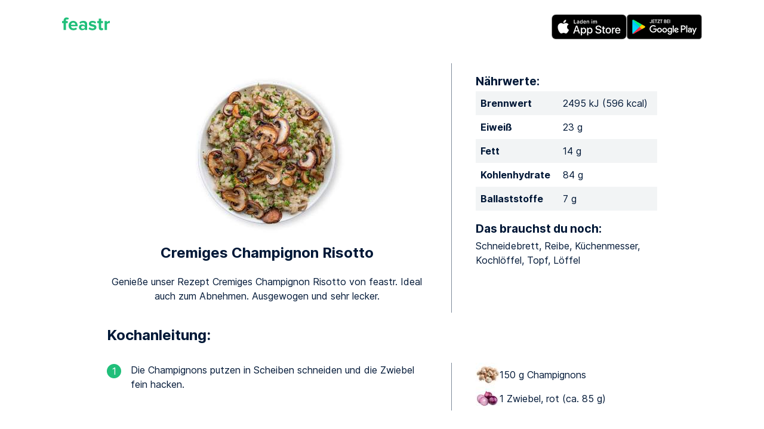

--- FILE ---
content_type: text/html; charset=utf-8
request_url: https://www.feastr.de/app/rezept/champignon-risotto/
body_size: 18613
content:
<!DOCTYPE html><html lang="de-DE"><head><meta charSet="utf-8"/><meta http-equiv="x-ua-compatible" content="ie=edge"/><meta name="viewport" content="width=device-width, initial-scale=1, shrink-to-fit=no"/><link rel="preconnect" href="https://gtm.feastr.de"/><link data-rh="true" rel="preload" href="/fonts/inter_regular.subset.woff2" as="font" type="font/woff2" crossorigin="anonymous"/><link data-rh="true" rel="preload" href="/fonts/inter_bold.subset.woff2" as="font" type="font/woff2" crossorigin="anonymous"/><link rel="preconnect" href="https://resize2.feastr.de" data-gatsby-head="true"/><meta data-rh="true" name="theme-color" content="#ffffff"/><meta data-rh="true" name="description" content="Genieße unser Rezept Cremiges Champignon Risotto von feastr. Ideal auch zum Abnehmen. Ausgewogen und sehr lecker."/><meta data-rh="true" name="twitter:card" content="summary_large_image"/><meta data-rh="true" name="twitter:site" content="@feastr_app"/><meta data-rh="true" property="og:type" content="website"/><meta data-rh="true" property="og:site_name" content="feastr"/><meta data-rh="true" property="og:locale" content="de_DE"/><meta data-rh="true" property="og:locale:alternate" content="en_US"/><meta data-rh="true" property="og:url" content="https://www.feastr.de/app/rezept/champignon-risotto/"/><meta data-rh="true" property="og:title" content="Cremiges Champignon Risotto von feastr"/><meta data-rh="true" property="og:description" content="Genieße unser Rezept Cremiges Champignon Risotto von feastr. Ideal auch zum Abnehmen. Ausgewogen und sehr lecker."/><meta data-rh="true" property="fb:app_id" content="1341587349188154"/><meta data-rh="true" name="apple-itunes-app" content="app-id=1200732621"/><meta data-rh="true" property="og:image" content="https://resize2.feastr.de/fllDy1fiuZiO2ojDIjFzitg300Tut5LSxRJpOUvzo9s/rs:fit:1200:1200:0/ex:1:ce:0:0/q:80/L3JlY2lwZS84MmYxYzdjYS1jNmJiLTRiZDAtOWVmNi0zZmVjYmExYzgwZGQucG5n.jpg"/><meta data-rh="true" property="og:image:width" content="1200"/><meta data-rh="true" property="og:image:height" content="1200"/><style data-href="/styles.14be0bf693d92f5a3812.css" data-identity="gatsby-global-css">.content-module--content--54cac{margin:0}@media (min-width:48em) and (max-width:61.9375em){.content-module--content--54cac{margin:0 2.5rem}}@media (min-width:62em){.content-module--content--54cac{margin:0 20%}}.content-module--large--1fff4{margin:0}@media (min-width:48em) and (max-width:61.9375em){.content-module--large--1fff4{margin:0 1.5rem}}@media (min-width:62em){.content-module--large--1fff4{margin:0 10%}}.icon-module--icon--589c7{fill:currentcolor}.title-module--title--eb911{margin:0}@media (min-width:48em) and (max-width:61.9375em){.title-module--title--eb911{margin:0 2.5rem}}@media (min-width:62em){.title-module--title--eb911{margin:0 10%}}.header-module--header--6cb34{padding:0 1.5rem 3rem;text-align:center}.header-module--header--6cb34 h1{margin:2rem 0}.header-module--header--6cb34 h2{font-weight:400;margin:2rem 0 3rem}.header-module--icon--7c5ed{display:none}@media (min-width:48em){.header-module--icon--7c5ed{display:block;margin-top:2rem}}@media (min-width:62em){.header-module--icon--7c5ed{margin-top:3rem}}

/*! normalize.css v8.0.1 | MIT License | github.com/necolas/normalize.css */html{-webkit-text-size-adjust:100%;line-height:1.15}body{margin:0}main{display:block}h1{font-size:2em;margin:.67em 0}hr{box-sizing:initial;height:0;overflow:visible}pre{font-family:monospace,monospace;font-size:1em}a{background-color:initial}abbr[title]{border-bottom:none;text-decoration:underline;-webkit-text-decoration:underline dotted;text-decoration:underline dotted}b,strong{font-weight:bolder}code,kbd,samp{font-family:monospace,monospace;font-size:1em}small{font-size:80%}sub,sup{font-size:75%;line-height:0;position:relative;vertical-align:initial}sub{bottom:-.25em}sup{top:-.5em}img{border-style:none}button,input,optgroup,select,textarea{font-family:inherit;font-size:100%;line-height:1.15;margin:0}button,input{overflow:visible}button,select{text-transform:none}[type=button],[type=reset],[type=submit],button{-webkit-appearance:button}[type=button]::-moz-focus-inner,[type=reset]::-moz-focus-inner,[type=submit]::-moz-focus-inner,button::-moz-focus-inner{border-style:none;padding:0}[type=button]:-moz-focusring,[type=reset]:-moz-focusring,[type=submit]:-moz-focusring,button:-moz-focusring{outline:1px dotted ButtonText}fieldset{padding:.35em .75em .625em}legend{box-sizing:border-box;color:inherit;display:table;max-width:100%;padding:0;white-space:normal}progress{vertical-align:initial}textarea{overflow:auto}[type=checkbox],[type=radio]{box-sizing:border-box;padding:0}[type=number]::-webkit-inner-spin-button,[type=number]::-webkit-outer-spin-button{height:auto}[type=search]{-webkit-appearance:textfield;outline-offset:-2px}[type=search]::-webkit-search-decoration{-webkit-appearance:none}::-webkit-file-upload-button{-webkit-appearance:button;font:inherit}details{display:block}summary{display:list-item}[hidden],template{display:none}.section-module--background--14ad4{overflow:hidden;position:relative}.section-module--section--b6faa{margin:0 auto;max-width:72rem;padding:0 1rem}.section-module--dark--e571e{background:linear-gradient(#0000001a,#0000004d,#0000001a)}.section-module--imageContainer--76da4{bottom:0;left:0;position:absolute;right:0;top:0;z-index:-1}.section-module--image--3b1e9{height:100%;width:100%}@font-face{font-display:swap;font-family:Inter;font-style:normal;font-weight:700;src:url(/fonts/inter_bold.woff2) format("woff2"),url(/fonts/inter_bold.woff) format("woff")}@font-face{font-display:swap;font-family:Inter;font-style:normal;font-weight:400;src:url(/fonts/inter_regular.woff2) format("woff2"),url(/fonts/inter_regular.woff) format("woff")}@font-face{font-display:swap;font-family:Inter-subset;font-style:normal;font-weight:700;src:url(/fonts/inter_bold.subset.woff2) format("woff2");unicode-range:u+20-7e,u+a0,u+a7,u+a9,u+b0,u+bc-be,u+c4,u+d6,u+dc,u+df,u+e4,u+f6,u+fc,u+200a,u+2022,u+2026,u+2044,u+2060,u+20ac}@font-face{font-display:swap;font-family:Inter-subset;font-style:normal;font-weight:400;src:url(/fonts/inter_regular.subset.woff2) format("woff2");unicode-range:u+20-7e,u+a0,u+a7,u+a9,u+b0,u+bc-be,u+c4,u+d6,u+dc,u+df,u+e4,u+f6,u+fc,u+200a,u+2022,u+2026,u+2044,u+2060,u+20ac}@font-face{ascent-override:90%;font-family:Inter-fallback;size-adjust:107%;src:local("Arial")}.proposition-module--container--2135e{overflow:hidden;padding:4em 0 2em}.proposition-module--item--aebd0{overflow:hidden}@media (min-width:48em){.proposition-module--item--aebd0{margin-bottom:-8em}}.proposition-module--image--01984{margin:0 auto;padding-bottom:2em;width:210px}@media (min-width:48em){.proposition-module--image--01984{padding-bottom:0}}@media (min-width:48em){.proposition-module--left--403fa{float:left}}@media (min-width:48em){.proposition-module--right--f22e3{float:right}}.proposition-module--content--529bf{overflow:hidden;padding:1em;text-align:center}@media (min-width:48em){.proposition-module--content--529bf{padding:3em;text-align:left}}.proposition-module--title--cf6ed{font-size:2rem;margin:0 0 .5em}.proposition-module--clear--2203a{clear:both}body{color:#001837;font:16px/1.5 Inter-subset,Inter,Inter-fallback,sans-serif}.dark{color:#fff}b,strong{font-weight:700}.big,h1{font-size:2rem;line-height:1em;margin:1em 0;text-align:center}@media (min-width:48em) and (max-width:61.9375em){.big,h1{font-size:2.6rem}}@media (min-width:62em){.big,h1{font-size:3.2rem}}h2{font-size:1.4rem;line-height:1.2em;margin:1em 0 .25em}@media (min-width:62em){h2{font-size:1.5rem}}h3{font-size:1.2rem;line-height:1.2em;margin:1em 0 .25em}a{color:#20bf7a}.dark a{color:#fff}p{margin:0 0 1em}table{border-collapse:initial;border-spacing:0;width:100%}@media (min-width:48em){table{width:auto}}th[scope=row]{text-align:left}tbody>tr:nth-child(odd){background-color:#f2f4f5}td,th{padding:.5rem}.testimonial-module--testimonial--0e05c{margin:3rem 1rem;text-align:center}.testimonial-module--name--5248b,.testimonial-module--stars--f0fcb{margin:1rem 0}.related-page-module--link--5914b{display:flex;flex-direction:column;text-decoration:none}.related-page-module--title--11d9d{color:#001837;flex:1 0 auto;font-size:1.2rem;font-weight:700;line-height:1.2em;margin-top:1em}@media (min-width:48em){.related-page-module--title--11d9d{font-size:1rem}}.related-page-module--readMore--40470{margin-top:.5em;text-transform:uppercase}.related-pages-module--list--6d9f7{display:flex;flex-wrap:wrap;list-style-type:none;padding:0}.related-pages-module--item--8eb99{margin:2rem 0;width:100%}@media (min-width:48em){.related-pages-module--item--8eb99{display:flex;flex:0 0 32%}.related-pages-module--item--8eb99:nth-child(3n+2){padding:0 2%}}.button-module--input--a049a{background-color:#20bf7a;border:none;border-radius:1.5rem;color:#fff;cursor:pointer;display:block;height:3rem;line-height:3rem;margin:2em auto;padding:0;text-decoration:none;width:100%}.button-module--input--a049a:focus{outline:none}@media (min-width:48em){.button-module--input--a049a{width:14em}}.center-module--center--82684{color:#7f8b9b;text-align:center}@media (min-width:48em){.center-module--center--82684{font-size:1.5em;line-height:1.3em}}.cta-footer-module--container--30b45{margin:5rem 0}@media (min-width:48em){.cta-footer-module--container--30b45{display:flex}}.cta-footer-module--image--da6be{margin:2rem 0}@media (min-width:48em){.cta-footer-module--image--da6be{width:24em}}.cta-footer-module--info--af5cf{align-items:center;display:flex;flex:1;flex-direction:column;justify-content:center;min-width:16em}@media (min-width:48em){.cta-footer-module--info--af5cf{align-items:start;padding-left:2rem}}.cta-footer-module--info--af5cf h2{margin:0}.cta-footer-module--info--af5cf ul{list-style-type:none;padding:0}.cta-footer-module--info--af5cf li{align-items:center;display:flex;gap:1rem;margin:1rem 0}.cta-footer-module--check--35168{align-items:center;background:#20bf7a;border-radius:100%;color:#fff;display:inline-flex;height:1.5em;justify-content:center;width:1.5em}.cta-footer-module--text--b7cdc{flex:1}.footer-module--container--c0625{margin:4rem 0 2rem}.footer-module--container--c0625 h2{margin-bottom:2rem;text-align:center}.footer-module--nav--dd72e{text-align:center}@media (min-width:48em){.footer-module--nav--dd72e{display:flex;justify-content:space-between;text-align:left}}.footer-module--badges--d1362{align-items:center;display:flex;flex-direction:column;margin-bottom:2rem}@media (min-width:48em){.footer-module--badges--d1362{max-width:10em}}.footer-module--pages--8e3b3 strong{display:none;margin:0 0 .5rem}@media (min-width:48em){.footer-module--pages--8e3b3 strong{display:block}}.footer-module--pages--8e3b3 ul{margin:0;padding:0}@media (min-width:48em){.footer-module--pages--8e3b3 ul{margin:.3rem 0}}.footer-module--pages--8e3b3 li{color:#20bf7a;display:inline}@media (min-width:48em){.footer-module--pages--8e3b3 li{display:block}}.footer-module--pages--8e3b3 li:not(:first-child):before{content:" • "}@media (min-width:48em){.footer-module--pages--8e3b3 li:not(:first-child):before{content:none}}.footer-module--pages--8e3b3 a{display:inline-block;margin:.1em 0;padding:.2em 0;text-decoration:none}@media (hover:hover){.footer-module--pages--8e3b3 a:hover{text-decoration:underline}}@media (min-width:48em){.footer-module--pages--8e3b3 a{padding:0}}.footer-module--logo--31d03{display:flex;flex-direction:column;text-align:center}.footer-module--logo--31d03:only-child{margin:0 auto}.footer-module--copyright--dd8c9{color:#7f8b9b;font-size:.75em}.footer-module--icon--f5ea5{color:#20bf7a;margin-top:2rem}@media (min-width:48em){.footer-module--icon--f5ea5{margin-top:0}}.social-module--social--3af21{display:flex;flex-wrap:wrap;gap:.6rem 0;justify-content:center;list-style-type:none;margin:1rem 0;padding:0}.social-module--social--3af21>li{margin:0 .4rem}.social-module--button--286ab{border-radius:1rem;color:#fff;display:block;height:1rem;padding:.5rem;width:1rem}.social-module--button--286ab>svg{display:block}.social-module--facebook--bdce3{background:#3b5998}.social-module--instagram--0ca87{background:#125688}.social-module--pinterest--641c8{background:#e60023}.social-module--tiktok--fbe6e{background:#161823}.social-module--twitter--bde32{background:#1d9bf0}.social-module--youtube--5a274{background:red}.store-badges-module--container--28d23{display:flex;gap:.5rem}@media (min-width:48em){.store-badges-module--vertical--05d60{flex-direction:column}}.store-badges-module--badge--40daf{display:inline-block}.header-module--container--0648c{display:flex;gap:1rem;justify-content:space-between;padding:1rem 0 .5rem}@media (min-width:48em){.header-module--container--0648c{padding:1.5rem 2.5rem 1rem}}.header-module--logo--bddb3{display:block}.error-module--error--f0a07{color:#ea5555}.layout-module--center--11413{display:flex;flex-direction:column;justify-content:center;min-height:21rem;padding:0 0 4rem}@media (min-width:48em){.layout-module--center--11413{padding:0 0 5rem}}.primary-button-module--button--73752{background-color:#20bf7a;border:none;border-radius:3rem;color:#fff;display:table;height:3rem;line-height:1em;margin:0 auto;padding:0;text-align:center;text-decoration:none;width:100%}.primary-button-module--button--73752>span{display:table-cell;padding:0 1.5rem;vertical-align:middle}@media (min-width:48em){.recipe-list-module--container--af838{display:flex;flex-flow:row wrap}}.recipe-list-item-module--link--57df6{align-items:center;display:flex;flex:1;margin:1.5rem 0;text-decoration:none}@media (min-width:48em){.recipe-list-item-module--grid--970e8{display:block;min-width:12em;text-align:center}}.recipe-list-item-module--image--984d3{display:inline-block}.recipe-list-item-module--text--ffb4e{color:#001837;padding:0 1.5rem}@media (min-width:48em){.recipe-list-item-module--text--ffb4e{padding:0 .5rem}}.recipe-list-item-module--title--8d36b{font-size:1.2rem;font-weight:700;line-height:1.2em;margin-bottom:.6em}@media (min-width:48em){.recipe-list-item-module--title--8d36b{font-size:1rem}}.text-input-module--input--d5103{border:none;border-bottom:1px solid #d6dadf;border-radius:0;display:block;padding:.5em 0;text-align:center;transition:border .35s;width:100%}.text-input-module--input--d5103:focus{border-bottom:1px solid #20bf7a;outline:none}.text-input-module--input--d5103::placeholder{color:#7f8b9b;opacity:1}.\[---\]-module--info--8812b{margin:1.5em 0}@media (min-width:48em){.\[---\]-module--info--8812b{display:flex;flex-direction:row}}.\[---\]-module--head--7f278{flex:1;text-align:center}.\[---\]-module--image--3d028{display:inline-block}.\[---\]-module--extra--0a265 h2{font-size:1.2rem;line-height:1.2em;margin:1.5em 0 .25em}@media (min-width:48em){.\[---\]-module--extra--0a265 h2{margin:1em 0 .25em}.\[---\]-module--extra--0a265{width:33%}}.\[---\]-module--spacer--c84ab{background:#7f8b9b;display:none;margin:0 2.5em;width:1px}@media (min-width:48em){.\[---\]-module--spacer--c84ab{display:block}}.\[---\]-module--title--7f631{font-size:1.4rem;margin:0 0 1em}@media (min-width:48em) and (max-width:61.9375em){.\[---\]-module--title--7f631{font-size:1.4rem}}@media (min-width:62em){.\[---\]-module--title--7f631{font-size:1.5rem}}.\[---\]-module--proximates--d1a8a{width:100%}.\[---\]-module--ingredients--f467b{padding:0}.\[---\]-module--ingredients--f467b>li{align-items:center;display:flex;flex-direction:row;gap:.5em;list-style:none}.\[---\]-module--step--0c37a{margin:1em 0 1.5em}@media (min-width:48em){.\[---\]-module--step--0c37a{display:flex;flex-direction:row;margin:2em 0 3em}}.\[---\]-module--step--0c37a .\[---\]-module--number--307cd{background:#20bf7a;border-radius:100%;color:#fff;display:block;height:1.5em;margin:.1em auto 1em;text-align:center;width:1.5em}@media (min-width:48em){.\[---\]-module--step--0c37a .\[---\]-module--number--307cd{margin:.1em 1em 1em 0}}.\[---\]-module--step--0c37a .\[---\]-module--text--3902c{flex:1}.\[---\]-module--step--0c37a .\[---\]-module--ingredients--f467b{margin:0}@media (min-width:48em){.\[---\]-module--step--0c37a .\[---\]-module--ingredients--f467b{width:33%}}.blog-module--link--4ab43{display:block;margin:3rem 0;text-decoration:none}@media (min-width:48em){.blog-module--link--4ab43{display:flex;flex-direction:row}.blog-module--image--cb4eb{width:12em}}.blog-module--title--ad529{font-size:1.2rem;font-weight:700;line-height:1.2em;margin-bottom:.6em}@media (min-width:48em){.blog-module--title--ad529{font-size:1rem}}.blog-module--excerpt--f0135{color:#001837;flex:1}.blog-module--text--e57ef{display:flex;flex:1;flex-direction:column;padding:1rem 0 0}@media (min-width:48em){.blog-module--text--e57ef{padding:0 0 0 1rem}}.blog-module--readMore--a6944{text-transform:uppercase}.index-module--intro--37b2c{margin:3em 0;text-align:center}@media (min-width:48em){.index-module--intro--37b2c{margin:4em 0}}@media (min-width:62em){.index-module--intro--37b2c{margin:5em 0}}.index-module--title--16c47{font-size:2rem;margin:3rem 0 0;text-align:center}.index-module--testimonials--45330{list-style-type:none;padding:0}@media (min-width:48em){.index-module--testimonials--45330{display:flex;justify-content:space-between}}.index-module--testimonial--cbcfe{flex:1}.index-module--buy--42158{padding:5rem 0 3rem;text-align:center}.index-module--readMore--429e4{margin-bottom:2em}.default-module--markdown--ef5ea{margin:3rem 0 0}.default-module--related--44569{margin:5rem 0 2rem}.inapp-module--markdown--8abaa{margin:3rem 0 0}</style><link rel="sitemap" type="application/xml" href="/sitemap-index.xml"/><script>!(function(w,p,f,c){c=w[p]=w[p]||{};c[f]=(c[f]||[]).concat(["dataLayer.push"])})(window,'partytown','forward');/* Partytown 0.7.5 - MIT builder.io */
!function(t,e,n,i,r,o,a,d,s,c,p,l){function u(){l||(l=1,"/"==(a=(o.lib||"/~partytown/")+(o.debug?"debug/":""))[0]&&(s=e.querySelectorAll('script[type="text/partytown"]'),i!=t?i.dispatchEvent(new CustomEvent("pt1",{detail:t})):(d=setTimeout(f,1e4),e.addEventListener("pt0",w),r?h(1):n.serviceWorker?n.serviceWorker.register(a+(o.swPath||"partytown-sw.js"),{scope:a}).then((function(t){t.active?h():t.installing&&t.installing.addEventListener("statechange",(function(t){"activated"==t.target.state&&h()}))}),console.error):f())))}function h(t){c=e.createElement(t?"script":"iframe"),t||(c.setAttribute("style","display:block;width:0;height:0;border:0;visibility:hidden"),c.setAttribute("aria-hidden",!0)),c.src=a+"partytown-"+(t?"atomics.js?v=0.7.5":"sandbox-sw.html?"+Date.now()),e.body.appendChild(c)}function f(n,r){for(w(),i==t&&(o.forward||[]).map((function(e){delete t[e.split(".")[0]]})),n=0;n<s.length;n++)(r=e.createElement("script")).innerHTML=s[n].innerHTML,e.head.appendChild(r);c&&c.parentNode.removeChild(c)}function w(){clearTimeout(d)}o=t.partytown||{},i==t&&(o.forward||[]).map((function(e){p=t,e.split(".").map((function(e,n,i){p=p[i[n]]=n+1<i.length?"push"==i[n+1]?[]:p[i[n]]||{}:function(){(t._ptf=t._ptf||[]).push(i,arguments)}}))})),"complete"==e.readyState?u():(t.addEventListener("DOMContentLoaded",u),t.addEventListener("load",u))}(window,document,navigator,top,window.crossOriginIsolated);document.currentScript.dataset.partytown="";</script><script type="text/partytown">(function(w,d,s,l,i){w[l]=w[l]||[];w[l].push({'gtm.start':new Date().getTime(),event:'gtm.js'});var f=d.getElementsByTagName(s)[0],j=d.createElement(s),dl=l!='dataLayer'?'&l='+l:'';j.async=true;j.src='https://gtm.feastr.de/gtm.js?id='+i+dl;f.parentNode.insertBefore(j,f);})(window,document,'script','dataLayer','GTM-KNF3ZXP');</script><style>.gatsby-image-wrapper{position:relative;overflow:hidden}.gatsby-image-wrapper picture.object-fit-polyfill{position:static!important}.gatsby-image-wrapper img{bottom:0;height:100%;left:0;margin:0;max-width:none;padding:0;position:absolute;right:0;top:0;width:100%;object-fit:cover}.gatsby-image-wrapper [data-main-image]{opacity:0;transform:translateZ(0);transition:opacity .25s linear;will-change:opacity}.gatsby-image-wrapper-constrained{display:inline-block;vertical-align:top}</style><noscript><style>.gatsby-image-wrapper noscript [data-main-image]{opacity:1!important}.gatsby-image-wrapper [data-placeholder-image]{opacity:0!important}</style></noscript><script type="module">const e="undefined"!=typeof HTMLImageElement&&"loading"in HTMLImageElement.prototype;e&&document.body.addEventListener("load",(function(e){const t=e.target;if(void 0===t.dataset.mainImage)return;if(void 0===t.dataset.gatsbyImageSsr)return;let a=null,n=t;for(;null===a&&n;)void 0!==n.parentNode.dataset.gatsbyImageWrapper&&(a=n.parentNode),n=n.parentNode;const o=a.querySelector("[data-placeholder-image]"),r=new Image;r.src=t.currentSrc,r.decode().catch((()=>{})).then((()=>{t.style.opacity=1,o&&(o.style.opacity=0,o.style.transition="opacity 500ms linear")}))}),!0);</script><title data-rh="true">Cremiges Champignon Risotto von feastr</title><link data-rh="true" rel="canonical" href="https://www.feastr.de/app/rezept/champignon-risotto/"/><link data-rh="true" rel="apple-touch-icon" sizes="180x180" href="/apple-touch-icon.png"/><link data-rh="true" rel="icon" type="image/png" sizes="32x32" href="/favicon-32x32.png"/><link data-rh="true" rel="icon" type="image/png" sizes="16x16" href="/favicon-16x16.png"/><link data-rh="true" rel="mask-icon" href="/safari-pinned-tab.svg" color="#20bf7a"/><link data-rh="true" rel="alternate" hrefLang="de-DE" href="https://www.feastr.de/app/rezept/champignon-risotto/"/><link data-rh="true" rel="alternate" hrefLang="en-US" href="https://www.feastr.de/en/app/recipe/creamy-mushroom-risotto/"/><link data-rh="true" rel="alternate" hrefLang="x-default" href="https://www.feastr.de/en/app/recipe/creamy-mushroom-risotto/"/><link rel="manifest" href="/manifest.webmanifest" crossorigin="anonymous"/></head><body><noscript><iframe src="https://gtm.feastr.de/ns.html?id=GTM-KNF3ZXP" height="0" width="0" style="display:none;visibility:hidden"></iframe></noscript><div id="___gatsby"><div style="outline:none" tabindex="-1" id="gatsby-focus-wrapper"><div class="section-module--background--14ad4"><div class=""><div class="section-module--section--b6faa"><div class="header-module--container--0648c"><a class="header-module--logo--bddb3" aria-label="feastr" href="/"><svg width="80" height="32" role="img" class="icon-module--icon--589c7"><use xlink:href="/static/icons-b9c4f3d82a321bf9553c177d99a0655d.svg#feastr"></use></svg></a><div class="store-badges-module--container--28d23"><a class="store-badges-module--badge--40daf" aria-label="Apple App Store" target="_blank" rel="noopener" href="https://apps.apple.com/de/app/feastr-ern%C3%A4hrungsplan-abnehmen/id1200732621?pt=118110982&amp;ct=homepage&amp;mt=8"><div data-gatsby-image-wrapper="" class="gatsby-image-wrapper gatsby-image-wrapper-constrained"><div style="max-width:126px;display:block"><img alt="" role="presentation" aria-hidden="true" src="data:image/svg+xml;charset=utf-8,%3Csvg%20height=&#x27;42&#x27;%20width=&#x27;126&#x27;%20xmlns=&#x27;http://www.w3.org/2000/svg&#x27;%20version=&#x27;1.1&#x27;%3E%3C/svg%3E" style="max-width:100%;display:block;position:static"/></div><div aria-hidden="true" data-placeholder-image="" style="opacity:1;transition:opacity 500ms linear;background-color:#080808;position:absolute;top:0;left:0;bottom:0;right:0"></div><picture><source type="image/avif" srcSet="/static/d810311f615a590958a874d88736248e/035e0/apple-app-store.avif 32w,/static/d810311f615a590958a874d88736248e/5bb27/apple-app-store.avif 63w,/static/d810311f615a590958a874d88736248e/21193/apple-app-store.avif 126w,/static/d810311f615a590958a874d88736248e/f2461/apple-app-store.avif 252w" sizes="(min-width: 126px) 126px, 100vw"/><img data-gatsby-image-ssr="" data-main-image="" style="opacity:0" sizes="(min-width: 126px) 126px, 100vw" decoding="async" loading="eager" src="/static/d810311f615a590958a874d88736248e/9c355/apple-app-store.png" srcSet="/static/d810311f615a590958a874d88736248e/313ad/apple-app-store.png 32w,/static/d810311f615a590958a874d88736248e/a568c/apple-app-store.png 63w,/static/d810311f615a590958a874d88736248e/9c355/apple-app-store.png 126w,/static/d810311f615a590958a874d88736248e/99da3/apple-app-store.png 252w" alt="Apple App Store"/></picture><noscript><picture><source type="image/avif" srcSet="/static/d810311f615a590958a874d88736248e/035e0/apple-app-store.avif 32w,/static/d810311f615a590958a874d88736248e/5bb27/apple-app-store.avif 63w,/static/d810311f615a590958a874d88736248e/21193/apple-app-store.avif 126w,/static/d810311f615a590958a874d88736248e/f2461/apple-app-store.avif 252w" sizes="(min-width: 126px) 126px, 100vw"/><img data-gatsby-image-ssr="" data-main-image="" style="opacity:0" sizes="(min-width: 126px) 126px, 100vw" decoding="async" loading="eager" src="/static/d810311f615a590958a874d88736248e/9c355/apple-app-store.png" srcSet="/static/d810311f615a590958a874d88736248e/313ad/apple-app-store.png 32w,/static/d810311f615a590958a874d88736248e/a568c/apple-app-store.png 63w,/static/d810311f615a590958a874d88736248e/9c355/apple-app-store.png 126w,/static/d810311f615a590958a874d88736248e/99da3/apple-app-store.png 252w" alt="Apple App Store"/></picture></noscript><script type="module">const t="undefined"!=typeof HTMLImageElement&&"loading"in HTMLImageElement.prototype;if(t){const t=document.querySelectorAll("img[data-main-image]");for(let e of t){e.dataset.src&&(e.setAttribute("src",e.dataset.src),e.removeAttribute("data-src")),e.dataset.srcset&&(e.setAttribute("srcset",e.dataset.srcset),e.removeAttribute("data-srcset"));const t=e.parentNode.querySelectorAll("source[data-srcset]");for(let e of t)e.setAttribute("srcset",e.dataset.srcset),e.removeAttribute("data-srcset");e.complete&&(e.style.opacity=1,e.parentNode.parentNode.querySelector("[data-placeholder-image]").style.opacity=0)}}</script></div></a><a class="store-badges-module--badge--40daf" aria-label="Google Play Store" target="_blank" rel="noopener" href="https://play.google.com/store/apps/details?id=de.feastr.plan&amp;hl=de&amp;referrer=utm_source%3Dhomepage"><div data-gatsby-image-wrapper="" class="gatsby-image-wrapper gatsby-image-wrapper-constrained"><div style="max-width:126px;display:block"><img alt="" role="presentation" aria-hidden="true" src="data:image/svg+xml;charset=utf-8,%3Csvg%20height=&#x27;42&#x27;%20width=&#x27;126&#x27;%20xmlns=&#x27;http://www.w3.org/2000/svg&#x27;%20version=&#x27;1.1&#x27;%3E%3C/svg%3E" style="max-width:100%;display:block;position:static"/></div><div aria-hidden="true" data-placeholder-image="" style="opacity:1;transition:opacity 500ms linear;background-color:#080808;position:absolute;top:0;left:0;bottom:0;right:0"></div><picture><source type="image/avif" srcSet="/static/eaf49b2ce1726431a7557a9cdc1c9d2f/035e0/google-play-store.avif 32w,/static/eaf49b2ce1726431a7557a9cdc1c9d2f/5bb27/google-play-store.avif 63w,/static/eaf49b2ce1726431a7557a9cdc1c9d2f/21193/google-play-store.avif 126w,/static/eaf49b2ce1726431a7557a9cdc1c9d2f/f2461/google-play-store.avif 252w" sizes="(min-width: 126px) 126px, 100vw"/><img data-gatsby-image-ssr="" data-main-image="" style="opacity:0" sizes="(min-width: 126px) 126px, 100vw" decoding="async" loading="eager" src="/static/eaf49b2ce1726431a7557a9cdc1c9d2f/9c355/google-play-store.png" srcSet="/static/eaf49b2ce1726431a7557a9cdc1c9d2f/313ad/google-play-store.png 32w,/static/eaf49b2ce1726431a7557a9cdc1c9d2f/a568c/google-play-store.png 63w,/static/eaf49b2ce1726431a7557a9cdc1c9d2f/9c355/google-play-store.png 126w,/static/eaf49b2ce1726431a7557a9cdc1c9d2f/99da3/google-play-store.png 252w" alt="Google Play Store"/></picture><noscript><picture><source type="image/avif" srcSet="/static/eaf49b2ce1726431a7557a9cdc1c9d2f/035e0/google-play-store.avif 32w,/static/eaf49b2ce1726431a7557a9cdc1c9d2f/5bb27/google-play-store.avif 63w,/static/eaf49b2ce1726431a7557a9cdc1c9d2f/21193/google-play-store.avif 126w,/static/eaf49b2ce1726431a7557a9cdc1c9d2f/f2461/google-play-store.avif 252w" sizes="(min-width: 126px) 126px, 100vw"/><img data-gatsby-image-ssr="" data-main-image="" style="opacity:0" sizes="(min-width: 126px) 126px, 100vw" decoding="async" loading="eager" src="/static/eaf49b2ce1726431a7557a9cdc1c9d2f/9c355/google-play-store.png" srcSet="/static/eaf49b2ce1726431a7557a9cdc1c9d2f/313ad/google-play-store.png 32w,/static/eaf49b2ce1726431a7557a9cdc1c9d2f/a568c/google-play-store.png 63w,/static/eaf49b2ce1726431a7557a9cdc1c9d2f/9c355/google-play-store.png 126w,/static/eaf49b2ce1726431a7557a9cdc1c9d2f/99da3/google-play-store.png 252w" alt="Google Play Store"/></picture></noscript><script type="module">const t="undefined"!=typeof HTMLImageElement&&"loading"in HTMLImageElement.prototype;if(t){const t=document.querySelectorAll("img[data-main-image]");for(let e of t){e.dataset.src&&(e.setAttribute("src",e.dataset.src),e.removeAttribute("data-src")),e.dataset.srcset&&(e.setAttribute("srcset",e.dataset.srcset),e.removeAttribute("data-srcset"));const t=e.parentNode.querySelectorAll("source[data-srcset]");for(let e of t)e.setAttribute("srcset",e.dataset.srcset),e.removeAttribute("data-srcset");e.complete&&(e.style.opacity=1,e.parentNode.parentNode.querySelector("[data-placeholder-image]").style.opacity=0)}}</script></div></a></div></div><div class=""></div></div></div></div><div class="section-module--background--14ad4"><div class=""><div class="section-module--section--b6faa"><div class="content-module--large--1fff4"><div class="[---]-module--info--8812b"><div class="[---]-module--head--7f278"><div class="[---]-module--image--3d028"><div data-gatsby-image-wrapper="" style="width:300px;height:300px" class="gatsby-image-wrapper"><div aria-hidden="true" data-placeholder-image="" style="opacity:1;transition:opacity 500ms linear"></div><picture><source type="image/avif" srcSet="https://resize2.feastr.de/kH4tSGQ9VRkBId6EyJS7BoqQCfqrkHDpwleDQbKvdv0/rs:fit:300:300:0/ex:1:ce:0:0/q:65/L3JlY2lwZS84MmYxYzdjYS1jNmJiLTRiZDAtOWVmNi0zZmVjYmExYzgwZGQucG5n.avif 1x, https://resize2.feastr.de/kh-xZltJpdWJzWQeaITPbApNmcEy2EKFFEgDxEuGP9A/rs:fit:600:600:0/ex:1:ce:0:0/q:65/L3JlY2lwZS84MmYxYzdjYS1jNmJiLTRiZDAtOWVmNi0zZmVjYmExYzgwZGQucG5n.avif 2x"/><img data-gatsby-image-ssr="" data-main-image="" style="opacity:0" decoding="async" loading="eager" src="https://resize2.feastr.de/gTEJ6Y5oShL2zUg-z-qklZwRy74TOn3yg-7OOi1h3tc/rs:fit:300:300:0/ex:1:ce:0:0/q:65/L3JlY2lwZS84MmYxYzdjYS1jNmJiLTRiZDAtOWVmNi0zZmVjYmExYzgwZGQucG5n.jpg" srcSet="https://resize2.feastr.de/gTEJ6Y5oShL2zUg-z-qklZwRy74TOn3yg-7OOi1h3tc/rs:fit:300:300:0/ex:1:ce:0:0/q:65/L3JlY2lwZS84MmYxYzdjYS1jNmJiLTRiZDAtOWVmNi0zZmVjYmExYzgwZGQucG5n.jpg 1x, https://resize2.feastr.de/5UaKBTOgZ3KlEAY61IrpXDkuEH76AS5kiUlWmbsO6ec/rs:fit:600:600:0/ex:1:ce:0:0/q:65/L3JlY2lwZS84MmYxYzdjYS1jNmJiLTRiZDAtOWVmNi0zZmVjYmExYzgwZGQucG5n.jpg 2x" alt="Cremiges Champignon Risotto"/></picture><noscript><picture><source type="image/avif" srcSet="https://resize2.feastr.de/kH4tSGQ9VRkBId6EyJS7BoqQCfqrkHDpwleDQbKvdv0/rs:fit:300:300:0/ex:1:ce:0:0/q:65/L3JlY2lwZS84MmYxYzdjYS1jNmJiLTRiZDAtOWVmNi0zZmVjYmExYzgwZGQucG5n.avif 1x, https://resize2.feastr.de/kh-xZltJpdWJzWQeaITPbApNmcEy2EKFFEgDxEuGP9A/rs:fit:600:600:0/ex:1:ce:0:0/q:65/L3JlY2lwZS84MmYxYzdjYS1jNmJiLTRiZDAtOWVmNi0zZmVjYmExYzgwZGQucG5n.avif 2x"/><img data-gatsby-image-ssr="" data-main-image="" style="opacity:0" decoding="async" loading="eager" src="https://resize2.feastr.de/gTEJ6Y5oShL2zUg-z-qklZwRy74TOn3yg-7OOi1h3tc/rs:fit:300:300:0/ex:1:ce:0:0/q:65/L3JlY2lwZS84MmYxYzdjYS1jNmJiLTRiZDAtOWVmNi0zZmVjYmExYzgwZGQucG5n.jpg" srcSet="https://resize2.feastr.de/gTEJ6Y5oShL2zUg-z-qklZwRy74TOn3yg-7OOi1h3tc/rs:fit:300:300:0/ex:1:ce:0:0/q:65/L3JlY2lwZS84MmYxYzdjYS1jNmJiLTRiZDAtOWVmNi0zZmVjYmExYzgwZGQucG5n.jpg 1x, https://resize2.feastr.de/5UaKBTOgZ3KlEAY61IrpXDkuEH76AS5kiUlWmbsO6ec/rs:fit:600:600:0/ex:1:ce:0:0/q:65/L3JlY2lwZS84MmYxYzdjYS1jNmJiLTRiZDAtOWVmNi0zZmVjYmExYzgwZGQucG5n.jpg 2x" alt="Cremiges Champignon Risotto"/></picture></noscript><script type="module">const t="undefined"!=typeof HTMLImageElement&&"loading"in HTMLImageElement.prototype;if(t){const t=document.querySelectorAll("img[data-main-image]");for(let e of t){e.dataset.src&&(e.setAttribute("src",e.dataset.src),e.removeAttribute("data-src")),e.dataset.srcset&&(e.setAttribute("srcset",e.dataset.srcset),e.removeAttribute("data-srcset"));const t=e.parentNode.querySelectorAll("source[data-srcset]");for(let e of t)e.setAttribute("srcset",e.dataset.srcset),e.removeAttribute("data-srcset");e.complete&&(e.style.opacity=1,e.parentNode.parentNode.querySelector("[data-placeholder-image]").style.opacity=0)}}</script></div></div><h1 class="[---]-module--title--7f631">Cremiges Champignon Risotto</h1><p>Genieße unser Rezept Cremiges Champignon Risotto von feastr. Ideal auch zum Abnehmen. Ausgewogen und sehr lecker.</p></div><div class="[---]-module--spacer--c84ab"></div><div class="[---]-module--extra--0a265"><h2>Nährwerte:</h2><table class="[---]-module--proximates--d1a8a" cellPadding="0" cellSpacing="0"><tbody><tr><th scope="row">Brennwert</th><td>2495 kJ (596 kcal)</td></tr><tr><th scope="row">Eiweiß</th><td>23 g</td></tr><tr><th scope="row">Fett</th><td>14 g</td></tr><tr><th scope="row">Kohlenhydrate</th><td>84 g</td></tr><tr><th scope="row">Ballaststoffe</th><td>7 g</td></tr></tbody></table><h2>Das brauchst du noch:</h2><p>Schneidebrett, Reibe, Küchenmesser, Kochlöffel, Topf, Löffel</p></div></div><h2>Kochanleitung:</h2><div class="[---]-module--step--0c37a"><div class="[---]-module--number--307cd">1</div><p class="[---]-module--text--3902c">Die Champignons putzen in Scheiben schneiden und die Zwiebel fein hacken.</p><div class="[---]-module--spacer--c84ab"></div><ul class="[---]-module--ingredients--f467b"><li><div class="[---]-module--image--3d028"><div data-gatsby-image-wrapper="" style="width:40px;height:40px" class="gatsby-image-wrapper"><div aria-hidden="true" data-placeholder-image="" style="opacity:1;transition:opacity 500ms linear"></div><picture><source type="image/avif" data-srcset="https://resize2.feastr.de/FtwHStr7FQX1B6e1O06Y1ThkUoexsHbkT8Nah-g5ucc/rs:fit:40:40:0/ex:1:ce:0:0/q:65/L2Zvb2QvZDU3OGQxZGQtYTc5MS00MWNkLThkNTAtMGJlMmU3NjU4OWU5LnBuZw.avif 1x, https://resize2.feastr.de/oX-yG3JGzkbuTqUq0ERA7vjQXcYTyxQBn78MbQh1HlM/rs:fit:80:80:0/ex:1:ce:0:0/q:65/L2Zvb2QvZDU3OGQxZGQtYTc5MS00MWNkLThkNTAtMGJlMmU3NjU4OWU5LnBuZw.avif 2x"/><img data-gatsby-image-ssr="" data-main-image="" style="opacity:0" decoding="async" loading="lazy" data-src="https://resize2.feastr.de/F7z7nAY2qAAuAB6OZt2CofrExDhIxVtxkHNM9Ay8xXc/rs:fit:40:40:0/ex:1:ce:0:0/q:65/L2Zvb2QvZDU3OGQxZGQtYTc5MS00MWNkLThkNTAtMGJlMmU3NjU4OWU5LnBuZw.jpg" data-srcset="https://resize2.feastr.de/F7z7nAY2qAAuAB6OZt2CofrExDhIxVtxkHNM9Ay8xXc/rs:fit:40:40:0/ex:1:ce:0:0/q:65/L2Zvb2QvZDU3OGQxZGQtYTc5MS00MWNkLThkNTAtMGJlMmU3NjU4OWU5LnBuZw.jpg 1x, https://resize2.feastr.de/a8IJiyJsXLw-3V_o34_6AmpWwxvhiXbMG5lW3LKotLE/rs:fit:80:80:0/ex:1:ce:0:0/q:65/L2Zvb2QvZDU3OGQxZGQtYTc5MS00MWNkLThkNTAtMGJlMmU3NjU4OWU5LnBuZw.jpg 2x" alt="150 g Champignons"/></picture><noscript><picture><source type="image/avif" srcSet="https://resize2.feastr.de/FtwHStr7FQX1B6e1O06Y1ThkUoexsHbkT8Nah-g5ucc/rs:fit:40:40:0/ex:1:ce:0:0/q:65/L2Zvb2QvZDU3OGQxZGQtYTc5MS00MWNkLThkNTAtMGJlMmU3NjU4OWU5LnBuZw.avif 1x, https://resize2.feastr.de/oX-yG3JGzkbuTqUq0ERA7vjQXcYTyxQBn78MbQh1HlM/rs:fit:80:80:0/ex:1:ce:0:0/q:65/L2Zvb2QvZDU3OGQxZGQtYTc5MS00MWNkLThkNTAtMGJlMmU3NjU4OWU5LnBuZw.avif 2x"/><img data-gatsby-image-ssr="" data-main-image="" style="opacity:0" decoding="async" loading="lazy" src="https://resize2.feastr.de/F7z7nAY2qAAuAB6OZt2CofrExDhIxVtxkHNM9Ay8xXc/rs:fit:40:40:0/ex:1:ce:0:0/q:65/L2Zvb2QvZDU3OGQxZGQtYTc5MS00MWNkLThkNTAtMGJlMmU3NjU4OWU5LnBuZw.jpg" srcSet="https://resize2.feastr.de/F7z7nAY2qAAuAB6OZt2CofrExDhIxVtxkHNM9Ay8xXc/rs:fit:40:40:0/ex:1:ce:0:0/q:65/L2Zvb2QvZDU3OGQxZGQtYTc5MS00MWNkLThkNTAtMGJlMmU3NjU4OWU5LnBuZw.jpg 1x, https://resize2.feastr.de/a8IJiyJsXLw-3V_o34_6AmpWwxvhiXbMG5lW3LKotLE/rs:fit:80:80:0/ex:1:ce:0:0/q:65/L2Zvb2QvZDU3OGQxZGQtYTc5MS00MWNkLThkNTAtMGJlMmU3NjU4OWU5LnBuZw.jpg 2x" alt="150 g Champignons"/></picture></noscript><script type="module">const t="undefined"!=typeof HTMLImageElement&&"loading"in HTMLImageElement.prototype;if(t){const t=document.querySelectorAll("img[data-main-image]");for(let e of t){e.dataset.src&&(e.setAttribute("src",e.dataset.src),e.removeAttribute("data-src")),e.dataset.srcset&&(e.setAttribute("srcset",e.dataset.srcset),e.removeAttribute("data-srcset"));const t=e.parentNode.querySelectorAll("source[data-srcset]");for(let e of t)e.setAttribute("srcset",e.dataset.srcset),e.removeAttribute("data-srcset");e.complete&&(e.style.opacity=1,e.parentNode.parentNode.querySelector("[data-placeholder-image]").style.opacity=0)}}</script></div></div><span>150 g Champignons</span></li><li><div class="[---]-module--image--3d028"><div data-gatsby-image-wrapper="" style="width:40px;height:40px" class="gatsby-image-wrapper"><div aria-hidden="true" data-placeholder-image="" style="opacity:1;transition:opacity 500ms linear"></div><picture><source type="image/avif" data-srcset="https://resize2.feastr.de/Nku4sbsDIScJNXjvPu4hwsk9n78vt1HIJ52wBF7aMZ8/rs:fit:40:40:0/ex:1:ce:0:0/q:65/L2Zvb2QvMGIyNTdkYTItNTU1Zi00NGFiLWEwZDQtYWNmNWE2ZmFiY2UyLnBuZw.avif 1x, https://resize2.feastr.de/XwTVOjVxGGM2OzfOIo9SM6W2r-KDdApWay1mLUfXHWM/rs:fit:80:80:0/ex:1:ce:0:0/q:65/L2Zvb2QvMGIyNTdkYTItNTU1Zi00NGFiLWEwZDQtYWNmNWE2ZmFiY2UyLnBuZw.avif 2x"/><img data-gatsby-image-ssr="" data-main-image="" style="opacity:0" decoding="async" loading="lazy" data-src="https://resize2.feastr.de/X0NjRQNjfeRDhCPbp2mGdrP1kz2jIKocNJ9lDQ8lvsQ/rs:fit:40:40:0/ex:1:ce:0:0/q:65/L2Zvb2QvMGIyNTdkYTItNTU1Zi00NGFiLWEwZDQtYWNmNWE2ZmFiY2UyLnBuZw.jpg" data-srcset="https://resize2.feastr.de/X0NjRQNjfeRDhCPbp2mGdrP1kz2jIKocNJ9lDQ8lvsQ/rs:fit:40:40:0/ex:1:ce:0:0/q:65/L2Zvb2QvMGIyNTdkYTItNTU1Zi00NGFiLWEwZDQtYWNmNWE2ZmFiY2UyLnBuZw.jpg 1x, https://resize2.feastr.de/Kcmvkor5Af9QkDFFtguWXlkXptJQY-rp1sWABv0o3Rk/rs:fit:80:80:0/ex:1:ce:0:0/q:65/L2Zvb2QvMGIyNTdkYTItNTU1Zi00NGFiLWEwZDQtYWNmNWE2ZmFiY2UyLnBuZw.jpg 2x" alt="1 Zwiebel, rot (ca. 85 g)"/></picture><noscript><picture><source type="image/avif" srcSet="https://resize2.feastr.de/Nku4sbsDIScJNXjvPu4hwsk9n78vt1HIJ52wBF7aMZ8/rs:fit:40:40:0/ex:1:ce:0:0/q:65/L2Zvb2QvMGIyNTdkYTItNTU1Zi00NGFiLWEwZDQtYWNmNWE2ZmFiY2UyLnBuZw.avif 1x, https://resize2.feastr.de/XwTVOjVxGGM2OzfOIo9SM6W2r-KDdApWay1mLUfXHWM/rs:fit:80:80:0/ex:1:ce:0:0/q:65/L2Zvb2QvMGIyNTdkYTItNTU1Zi00NGFiLWEwZDQtYWNmNWE2ZmFiY2UyLnBuZw.avif 2x"/><img data-gatsby-image-ssr="" data-main-image="" style="opacity:0" decoding="async" loading="lazy" src="https://resize2.feastr.de/X0NjRQNjfeRDhCPbp2mGdrP1kz2jIKocNJ9lDQ8lvsQ/rs:fit:40:40:0/ex:1:ce:0:0/q:65/L2Zvb2QvMGIyNTdkYTItNTU1Zi00NGFiLWEwZDQtYWNmNWE2ZmFiY2UyLnBuZw.jpg" srcSet="https://resize2.feastr.de/X0NjRQNjfeRDhCPbp2mGdrP1kz2jIKocNJ9lDQ8lvsQ/rs:fit:40:40:0/ex:1:ce:0:0/q:65/L2Zvb2QvMGIyNTdkYTItNTU1Zi00NGFiLWEwZDQtYWNmNWE2ZmFiY2UyLnBuZw.jpg 1x, https://resize2.feastr.de/Kcmvkor5Af9QkDFFtguWXlkXptJQY-rp1sWABv0o3Rk/rs:fit:80:80:0/ex:1:ce:0:0/q:65/L2Zvb2QvMGIyNTdkYTItNTU1Zi00NGFiLWEwZDQtYWNmNWE2ZmFiY2UyLnBuZw.jpg 2x" alt="1 Zwiebel, rot (ca. 85 g)"/></picture></noscript><script type="module">const t="undefined"!=typeof HTMLImageElement&&"loading"in HTMLImageElement.prototype;if(t){const t=document.querySelectorAll("img[data-main-image]");for(let e of t){e.dataset.src&&(e.setAttribute("src",e.dataset.src),e.removeAttribute("data-src")),e.dataset.srcset&&(e.setAttribute("srcset",e.dataset.srcset),e.removeAttribute("data-srcset"));const t=e.parentNode.querySelectorAll("source[data-srcset]");for(let e of t)e.setAttribute("srcset",e.dataset.srcset),e.removeAttribute("data-srcset");e.complete&&(e.style.opacity=1,e.parentNode.parentNode.querySelector("[data-placeholder-image]").style.opacity=0)}}</script></div></div><span>1 Zwiebel, rot (ca. 85 g)</span></li></ul></div><div class="[---]-module--step--0c37a"><div class="[---]-module--number--307cd">2</div><p class="[---]-module--text--3902c">Das Olivenöl in einem Topf auf mittlerer Stufe erhitzen. Den Reis dazugeben und glasig dünsten. Zwiebeln und Champignons hinzufügen und Zwiebeln glasig dünsten. Mit Weißwein ablöschen und für <strong>ca. 2-3 Minuten</strong> einköcheln lassen.</p><div class="[---]-module--spacer--c84ab"></div><ul class="[---]-module--ingredients--f467b"><li><div class="[---]-module--image--3d028"><div data-gatsby-image-wrapper="" style="width:40px;height:40px" class="gatsby-image-wrapper"><div aria-hidden="true" data-placeholder-image="" style="opacity:1;transition:opacity 500ms linear"></div><picture><source type="image/avif" data-srcset="https://resize2.feastr.de/Nb_r3XMrwc4WL4H1jSvh1iTklpD7tYs-1O4fqVUUTwE/rs:fit:40:40:0/ex:1:ce:0:0/q:65/L2Zvb2QvMTRiZGI5YmEtZDQwNi00YzIyLWE5NDktYjA1MzhkM2MyMzAwLnBuZw.avif 1x, https://resize2.feastr.de/XAVsTCmWgDTAswWdvaN4yW71BG2dg34WbxpcNeJsREE/rs:fit:80:80:0/ex:1:ce:0:0/q:65/L2Zvb2QvMTRiZGI5YmEtZDQwNi00YzIyLWE5NDktYjA1MzhkM2MyMzAwLnBuZw.avif 2x"/><img data-gatsby-image-ssr="" data-main-image="" style="opacity:0" decoding="async" loading="lazy" data-src="https://resize2.feastr.de/rfQLRZZp02Kycjew8sajabDAitS7e7ILUTLEzhfnxSo/rs:fit:40:40:0/ex:1:ce:0:0/q:65/L2Zvb2QvMTRiZGI5YmEtZDQwNi00YzIyLWE5NDktYjA1MzhkM2MyMzAwLnBuZw.jpg" data-srcset="https://resize2.feastr.de/rfQLRZZp02Kycjew8sajabDAitS7e7ILUTLEzhfnxSo/rs:fit:40:40:0/ex:1:ce:0:0/q:65/L2Zvb2QvMTRiZGI5YmEtZDQwNi00YzIyLWE5NDktYjA1MzhkM2MyMzAwLnBuZw.jpg 1x, https://resize2.feastr.de/aB4q9qMnY4U6zXCsG8pei64CWqUApqZiVkLvmediLXA/rs:fit:80:80:0/ex:1:ce:0:0/q:65/L2Zvb2QvMTRiZGI5YmEtZDQwNi00YzIyLWE5NDktYjA1MzhkM2MyMzAwLnBuZw.jpg 2x" alt="1 TL Olivenöl, nativ"/></picture><noscript><picture><source type="image/avif" srcSet="https://resize2.feastr.de/Nb_r3XMrwc4WL4H1jSvh1iTklpD7tYs-1O4fqVUUTwE/rs:fit:40:40:0/ex:1:ce:0:0/q:65/L2Zvb2QvMTRiZGI5YmEtZDQwNi00YzIyLWE5NDktYjA1MzhkM2MyMzAwLnBuZw.avif 1x, https://resize2.feastr.de/XAVsTCmWgDTAswWdvaN4yW71BG2dg34WbxpcNeJsREE/rs:fit:80:80:0/ex:1:ce:0:0/q:65/L2Zvb2QvMTRiZGI5YmEtZDQwNi00YzIyLWE5NDktYjA1MzhkM2MyMzAwLnBuZw.avif 2x"/><img data-gatsby-image-ssr="" data-main-image="" style="opacity:0" decoding="async" loading="lazy" src="https://resize2.feastr.de/rfQLRZZp02Kycjew8sajabDAitS7e7ILUTLEzhfnxSo/rs:fit:40:40:0/ex:1:ce:0:0/q:65/L2Zvb2QvMTRiZGI5YmEtZDQwNi00YzIyLWE5NDktYjA1MzhkM2MyMzAwLnBuZw.jpg" srcSet="https://resize2.feastr.de/rfQLRZZp02Kycjew8sajabDAitS7e7ILUTLEzhfnxSo/rs:fit:40:40:0/ex:1:ce:0:0/q:65/L2Zvb2QvMTRiZGI5YmEtZDQwNi00YzIyLWE5NDktYjA1MzhkM2MyMzAwLnBuZw.jpg 1x, https://resize2.feastr.de/aB4q9qMnY4U6zXCsG8pei64CWqUApqZiVkLvmediLXA/rs:fit:80:80:0/ex:1:ce:0:0/q:65/L2Zvb2QvMTRiZGI5YmEtZDQwNi00YzIyLWE5NDktYjA1MzhkM2MyMzAwLnBuZw.jpg 2x" alt="1 TL Olivenöl, nativ"/></picture></noscript><script type="module">const t="undefined"!=typeof HTMLImageElement&&"loading"in HTMLImageElement.prototype;if(t){const t=document.querySelectorAll("img[data-main-image]");for(let e of t){e.dataset.src&&(e.setAttribute("src",e.dataset.src),e.removeAttribute("data-src")),e.dataset.srcset&&(e.setAttribute("srcset",e.dataset.srcset),e.removeAttribute("data-srcset"));const t=e.parentNode.querySelectorAll("source[data-srcset]");for(let e of t)e.setAttribute("srcset",e.dataset.srcset),e.removeAttribute("data-srcset");e.complete&&(e.style.opacity=1,e.parentNode.parentNode.querySelector("[data-placeholder-image]").style.opacity=0)}}</script></div></div><span>1 TL Olivenöl, nativ</span></li><li><div class="[---]-module--image--3d028"><div data-gatsby-image-wrapper="" style="width:40px;height:40px" class="gatsby-image-wrapper"><div aria-hidden="true" data-placeholder-image="" style="opacity:1;transition:opacity 500ms linear"></div><picture><source type="image/avif" data-srcset="https://resize2.feastr.de/fh-k3liXl_HqW_iDwGrctXthq051qRYrPFgX2Q9LV_k/rs:fit:40:40:0/ex:1:ce:0:0/q:65/L2Zvb2QvZWZmYzhlNzctMTE5ZS00MWFhLWFiZTYtMzFlNDAwYzBmZTQ2LnBuZw.avif 1x, https://resize2.feastr.de/58Wp4Nlwz1EjNe3a3EgS_wbNk-fc7iRjV5mJ1oKccD0/rs:fit:80:80:0/ex:1:ce:0:0/q:65/L2Zvb2QvZWZmYzhlNzctMTE5ZS00MWFhLWFiZTYtMzFlNDAwYzBmZTQ2LnBuZw.avif 2x"/><img data-gatsby-image-ssr="" data-main-image="" style="opacity:0" decoding="async" loading="lazy" data-src="https://resize2.feastr.de/nnMxLgVKrPBz-BGKtv6uMmdBkpGspO8L51ZPqhmVTRo/rs:fit:40:40:0/ex:1:ce:0:0/q:65/L2Zvb2QvZWZmYzhlNzctMTE5ZS00MWFhLWFiZTYtMzFlNDAwYzBmZTQ2LnBuZw.jpg" data-srcset="https://resize2.feastr.de/nnMxLgVKrPBz-BGKtv6uMmdBkpGspO8L51ZPqhmVTRo/rs:fit:40:40:0/ex:1:ce:0:0/q:65/L2Zvb2QvZWZmYzhlNzctMTE5ZS00MWFhLWFiZTYtMzFlNDAwYzBmZTQ2LnBuZw.jpg 1x, https://resize2.feastr.de/oht4eC8hOm9tjC1tKEU4kUh8lzS0_XKlrs6NL8wdavk/rs:fit:80:80:0/ex:1:ce:0:0/q:65/L2Zvb2QvZWZmYzhlNzctMTE5ZS00MWFhLWFiZTYtMzFlNDAwYzBmZTQ2LnBuZw.jpg 2x" alt="100 g Risotto Reis"/></picture><noscript><picture><source type="image/avif" srcSet="https://resize2.feastr.de/fh-k3liXl_HqW_iDwGrctXthq051qRYrPFgX2Q9LV_k/rs:fit:40:40:0/ex:1:ce:0:0/q:65/L2Zvb2QvZWZmYzhlNzctMTE5ZS00MWFhLWFiZTYtMzFlNDAwYzBmZTQ2LnBuZw.avif 1x, https://resize2.feastr.de/58Wp4Nlwz1EjNe3a3EgS_wbNk-fc7iRjV5mJ1oKccD0/rs:fit:80:80:0/ex:1:ce:0:0/q:65/L2Zvb2QvZWZmYzhlNzctMTE5ZS00MWFhLWFiZTYtMzFlNDAwYzBmZTQ2LnBuZw.avif 2x"/><img data-gatsby-image-ssr="" data-main-image="" style="opacity:0" decoding="async" loading="lazy" src="https://resize2.feastr.de/nnMxLgVKrPBz-BGKtv6uMmdBkpGspO8L51ZPqhmVTRo/rs:fit:40:40:0/ex:1:ce:0:0/q:65/L2Zvb2QvZWZmYzhlNzctMTE5ZS00MWFhLWFiZTYtMzFlNDAwYzBmZTQ2LnBuZw.jpg" srcSet="https://resize2.feastr.de/nnMxLgVKrPBz-BGKtv6uMmdBkpGspO8L51ZPqhmVTRo/rs:fit:40:40:0/ex:1:ce:0:0/q:65/L2Zvb2QvZWZmYzhlNzctMTE5ZS00MWFhLWFiZTYtMzFlNDAwYzBmZTQ2LnBuZw.jpg 1x, https://resize2.feastr.de/oht4eC8hOm9tjC1tKEU4kUh8lzS0_XKlrs6NL8wdavk/rs:fit:80:80:0/ex:1:ce:0:0/q:65/L2Zvb2QvZWZmYzhlNzctMTE5ZS00MWFhLWFiZTYtMzFlNDAwYzBmZTQ2LnBuZw.jpg 2x" alt="100 g Risotto Reis"/></picture></noscript><script type="module">const t="undefined"!=typeof HTMLImageElement&&"loading"in HTMLImageElement.prototype;if(t){const t=document.querySelectorAll("img[data-main-image]");for(let e of t){e.dataset.src&&(e.setAttribute("src",e.dataset.src),e.removeAttribute("data-src")),e.dataset.srcset&&(e.setAttribute("srcset",e.dataset.srcset),e.removeAttribute("data-srcset"));const t=e.parentNode.querySelectorAll("source[data-srcset]");for(let e of t)e.setAttribute("srcset",e.dataset.srcset),e.removeAttribute("data-srcset");e.complete&&(e.style.opacity=1,e.parentNode.parentNode.querySelector("[data-placeholder-image]").style.opacity=0)}}</script></div></div><span>100 g Risotto Reis</span></li><li><div class="[---]-module--image--3d028"><div data-gatsby-image-wrapper="" style="width:40px;height:40px" class="gatsby-image-wrapper"><div aria-hidden="true" data-placeholder-image="" style="opacity:1;transition:opacity 500ms linear"></div><picture><source type="image/avif" data-srcset="https://resize2.feastr.de/z3Fz3Q3nSwRpzJkZNFaXgX4Kj4v4pOzeLTmQBM7casg/rs:fit:40:40:0/ex:1:ce:0:0/q:65/L2Zvb2QvMGFjNjdkNDctNjI3MC00ZDdhLWFmOWYtNmQzZTFlNDIxMWY2LnBuZw.avif 1x, https://resize2.feastr.de/oRLcamwwa_duudgVzjYs1h0CTVG-__SEZgXfleH9ik4/rs:fit:80:80:0/ex:1:ce:0:0/q:65/L2Zvb2QvMGFjNjdkNDctNjI3MC00ZDdhLWFmOWYtNmQzZTFlNDIxMWY2LnBuZw.avif 2x"/><img data-gatsby-image-ssr="" data-main-image="" style="opacity:0" decoding="async" loading="lazy" data-src="https://resize2.feastr.de/ULHQSjUvfm9wEsWBD2cLuVyo0lv9dePY0fn6TulEmQk/rs:fit:40:40:0/ex:1:ce:0:0/q:65/L2Zvb2QvMGFjNjdkNDctNjI3MC00ZDdhLWFmOWYtNmQzZTFlNDIxMWY2LnBuZw.jpg" data-srcset="https://resize2.feastr.de/ULHQSjUvfm9wEsWBD2cLuVyo0lv9dePY0fn6TulEmQk/rs:fit:40:40:0/ex:1:ce:0:0/q:65/L2Zvb2QvMGFjNjdkNDctNjI3MC00ZDdhLWFmOWYtNmQzZTFlNDIxMWY2LnBuZw.jpg 1x, https://resize2.feastr.de/v-OFVCdQKz2ak6XGOYtqTNN3CRY0HCi1j6kYVidsx7U/rs:fit:80:80:0/ex:1:ce:0:0/q:65/L2Zvb2QvMGFjNjdkNDctNjI3MC00ZDdhLWFmOWYtNmQzZTFlNDIxMWY2LnBuZw.jpg 2x" alt="40 ml Weißwein, trocken"/></picture><noscript><picture><source type="image/avif" srcSet="https://resize2.feastr.de/z3Fz3Q3nSwRpzJkZNFaXgX4Kj4v4pOzeLTmQBM7casg/rs:fit:40:40:0/ex:1:ce:0:0/q:65/L2Zvb2QvMGFjNjdkNDctNjI3MC00ZDdhLWFmOWYtNmQzZTFlNDIxMWY2LnBuZw.avif 1x, https://resize2.feastr.de/oRLcamwwa_duudgVzjYs1h0CTVG-__SEZgXfleH9ik4/rs:fit:80:80:0/ex:1:ce:0:0/q:65/L2Zvb2QvMGFjNjdkNDctNjI3MC00ZDdhLWFmOWYtNmQzZTFlNDIxMWY2LnBuZw.avif 2x"/><img data-gatsby-image-ssr="" data-main-image="" style="opacity:0" decoding="async" loading="lazy" src="https://resize2.feastr.de/ULHQSjUvfm9wEsWBD2cLuVyo0lv9dePY0fn6TulEmQk/rs:fit:40:40:0/ex:1:ce:0:0/q:65/L2Zvb2QvMGFjNjdkNDctNjI3MC00ZDdhLWFmOWYtNmQzZTFlNDIxMWY2LnBuZw.jpg" srcSet="https://resize2.feastr.de/ULHQSjUvfm9wEsWBD2cLuVyo0lv9dePY0fn6TulEmQk/rs:fit:40:40:0/ex:1:ce:0:0/q:65/L2Zvb2QvMGFjNjdkNDctNjI3MC00ZDdhLWFmOWYtNmQzZTFlNDIxMWY2LnBuZw.jpg 1x, https://resize2.feastr.de/v-OFVCdQKz2ak6XGOYtqTNN3CRY0HCi1j6kYVidsx7U/rs:fit:80:80:0/ex:1:ce:0:0/q:65/L2Zvb2QvMGFjNjdkNDctNjI3MC00ZDdhLWFmOWYtNmQzZTFlNDIxMWY2LnBuZw.jpg 2x" alt="40 ml Weißwein, trocken"/></picture></noscript><script type="module">const t="undefined"!=typeof HTMLImageElement&&"loading"in HTMLImageElement.prototype;if(t){const t=document.querySelectorAll("img[data-main-image]");for(let e of t){e.dataset.src&&(e.setAttribute("src",e.dataset.src),e.removeAttribute("data-src")),e.dataset.srcset&&(e.setAttribute("srcset",e.dataset.srcset),e.removeAttribute("data-srcset"));const t=e.parentNode.querySelectorAll("source[data-srcset]");for(let e of t)e.setAttribute("srcset",e.dataset.srcset),e.removeAttribute("data-srcset");e.complete&&(e.style.opacity=1,e.parentNode.parentNode.querySelector("[data-placeholder-image]").style.opacity=0)}}</script></div></div><span>40 ml Weißwein, trocken</span></li></ul></div><div class="[---]-module--step--0c37a"><div class="[---]-module--number--307cd">3</div><p class="[---]-module--text--3902c">Mit der Gemüsebrühe aufgießen, kurz aufkochen, auf niedrige Stufe drehen, mit Pfeffer und Thymian abschmecken, den Deckel auf den Topf geben und <strong>ca. 20 Minuten</strong> unter gelegentlichem Rühren köcheln lassen bis der Reis noch leicht bissfest ist.</p><div class="[---]-module--spacer--c84ab"></div><ul class="[---]-module--ingredients--f467b"><li><div class="[---]-module--image--3d028"><div data-gatsby-image-wrapper="" style="width:40px;height:40px" class="gatsby-image-wrapper"><div aria-hidden="true" data-placeholder-image="" style="opacity:1;transition:opacity 500ms linear"></div><picture><source type="image/avif" data-srcset="https://resize2.feastr.de/RzzDQ9N4liLQAKEHeT2zMqug-zfL-uKSMPeOR6l0zk8/rs:fit:40:40:0/ex:1:ce:0:0/q:65/L2Zvb2QvNDgzNzY0MGEtZGQ2YS00ZjBmLWJiODUtOWQwYmViNTU1YzQwLnBuZw.avif 1x, https://resize2.feastr.de/y3TjpJsOnFqX2JRsIWk_7TQvAe1w2lzFN9FRYpt01-M/rs:fit:80:80:0/ex:1:ce:0:0/q:65/L2Zvb2QvNDgzNzY0MGEtZGQ2YS00ZjBmLWJiODUtOWQwYmViNTU1YzQwLnBuZw.avif 2x"/><img data-gatsby-image-ssr="" data-main-image="" style="opacity:0" decoding="async" loading="lazy" data-src="https://resize2.feastr.de/VXFRf2779OWkhcfVBgx_VT33MgDJu5Xjmq-vr3Z1okk/rs:fit:40:40:0/ex:1:ce:0:0/q:65/L2Zvb2QvNDgzNzY0MGEtZGQ2YS00ZjBmLWJiODUtOWQwYmViNTU1YzQwLnBuZw.jpg" data-srcset="https://resize2.feastr.de/VXFRf2779OWkhcfVBgx_VT33MgDJu5Xjmq-vr3Z1okk/rs:fit:40:40:0/ex:1:ce:0:0/q:65/L2Zvb2QvNDgzNzY0MGEtZGQ2YS00ZjBmLWJiODUtOWQwYmViNTU1YzQwLnBuZw.jpg 1x, https://resize2.feastr.de/Wr5aeqD56TXtGmF-YF-lArLHqiP5O-Z9fZlW9hPC6pY/rs:fit:80:80:0/ex:1:ce:0:0/q:65/L2Zvb2QvNDgzNzY0MGEtZGQ2YS00ZjBmLWJiODUtOWQwYmViNTU1YzQwLnBuZw.jpg 2x" alt="250 ml Gemüsebrühe"/></picture><noscript><picture><source type="image/avif" srcSet="https://resize2.feastr.de/RzzDQ9N4liLQAKEHeT2zMqug-zfL-uKSMPeOR6l0zk8/rs:fit:40:40:0/ex:1:ce:0:0/q:65/L2Zvb2QvNDgzNzY0MGEtZGQ2YS00ZjBmLWJiODUtOWQwYmViNTU1YzQwLnBuZw.avif 1x, https://resize2.feastr.de/y3TjpJsOnFqX2JRsIWk_7TQvAe1w2lzFN9FRYpt01-M/rs:fit:80:80:0/ex:1:ce:0:0/q:65/L2Zvb2QvNDgzNzY0MGEtZGQ2YS00ZjBmLWJiODUtOWQwYmViNTU1YzQwLnBuZw.avif 2x"/><img data-gatsby-image-ssr="" data-main-image="" style="opacity:0" decoding="async" loading="lazy" src="https://resize2.feastr.de/VXFRf2779OWkhcfVBgx_VT33MgDJu5Xjmq-vr3Z1okk/rs:fit:40:40:0/ex:1:ce:0:0/q:65/L2Zvb2QvNDgzNzY0MGEtZGQ2YS00ZjBmLWJiODUtOWQwYmViNTU1YzQwLnBuZw.jpg" srcSet="https://resize2.feastr.de/VXFRf2779OWkhcfVBgx_VT33MgDJu5Xjmq-vr3Z1okk/rs:fit:40:40:0/ex:1:ce:0:0/q:65/L2Zvb2QvNDgzNzY0MGEtZGQ2YS00ZjBmLWJiODUtOWQwYmViNTU1YzQwLnBuZw.jpg 1x, https://resize2.feastr.de/Wr5aeqD56TXtGmF-YF-lArLHqiP5O-Z9fZlW9hPC6pY/rs:fit:80:80:0/ex:1:ce:0:0/q:65/L2Zvb2QvNDgzNzY0MGEtZGQ2YS00ZjBmLWJiODUtOWQwYmViNTU1YzQwLnBuZw.jpg 2x" alt="250 ml Gemüsebrühe"/></picture></noscript><script type="module">const t="undefined"!=typeof HTMLImageElement&&"loading"in HTMLImageElement.prototype;if(t){const t=document.querySelectorAll("img[data-main-image]");for(let e of t){e.dataset.src&&(e.setAttribute("src",e.dataset.src),e.removeAttribute("data-src")),e.dataset.srcset&&(e.setAttribute("srcset",e.dataset.srcset),e.removeAttribute("data-srcset"));const t=e.parentNode.querySelectorAll("source[data-srcset]");for(let e of t)e.setAttribute("srcset",e.dataset.srcset),e.removeAttribute("data-srcset");e.complete&&(e.style.opacity=1,e.parentNode.parentNode.querySelector("[data-placeholder-image]").style.opacity=0)}}</script></div></div><span>250 ml Gemüsebrühe</span></li><li><div class="[---]-module--image--3d028"><div data-gatsby-image-wrapper="" style="width:40px;height:40px" class="gatsby-image-wrapper"><div aria-hidden="true" data-placeholder-image="" style="opacity:1;transition:opacity 500ms linear"></div><picture><source type="image/avif" data-srcset="https://resize2.feastr.de/-3cXRGBhFDdOV8Ol0tD-eP1truPnyFyexbxnEX7I_gw/rs:fit:40:40:0/ex:1:ce:0:0/q:65/L2Zvb2QvNDg5YWIwOTEtMjAxZi00YmQwLWIwYTgtODMxMDg3OWUwMzMyLnBuZw.avif 1x, https://resize2.feastr.de/vtY5bFuK7waZDZ6ymrJeKzoO3soPPN-BB3Tw_UNRZ_E/rs:fit:80:80:0/ex:1:ce:0:0/q:65/L2Zvb2QvNDg5YWIwOTEtMjAxZi00YmQwLWIwYTgtODMxMDg3OWUwMzMyLnBuZw.avif 2x"/><img data-gatsby-image-ssr="" data-main-image="" style="opacity:0" decoding="async" loading="lazy" data-src="https://resize2.feastr.de/Qfispl8wuT1GHwPn4aBJLeJ4cquxFQhsaU1HiTya8vk/rs:fit:40:40:0/ex:1:ce:0:0/q:65/L2Zvb2QvNDg5YWIwOTEtMjAxZi00YmQwLWIwYTgtODMxMDg3OWUwMzMyLnBuZw.jpg" data-srcset="https://resize2.feastr.de/Qfispl8wuT1GHwPn4aBJLeJ4cquxFQhsaU1HiTya8vk/rs:fit:40:40:0/ex:1:ce:0:0/q:65/L2Zvb2QvNDg5YWIwOTEtMjAxZi00YmQwLWIwYTgtODMxMDg3OWUwMzMyLnBuZw.jpg 1x, https://resize2.feastr.de/h44aIcBzlqF_5Gpt5s-zK6rLxwEdZTkLJlUB-Lcm4nI/rs:fit:80:80:0/ex:1:ce:0:0/q:65/L2Zvb2QvNDg5YWIwOTEtMjAxZi00YmQwLWIwYTgtODMxMDg3OWUwMzMyLnBuZw.jpg 2x" alt="1 TL Thymian, getrocknet"/></picture><noscript><picture><source type="image/avif" srcSet="https://resize2.feastr.de/-3cXRGBhFDdOV8Ol0tD-eP1truPnyFyexbxnEX7I_gw/rs:fit:40:40:0/ex:1:ce:0:0/q:65/L2Zvb2QvNDg5YWIwOTEtMjAxZi00YmQwLWIwYTgtODMxMDg3OWUwMzMyLnBuZw.avif 1x, https://resize2.feastr.de/vtY5bFuK7waZDZ6ymrJeKzoO3soPPN-BB3Tw_UNRZ_E/rs:fit:80:80:0/ex:1:ce:0:0/q:65/L2Zvb2QvNDg5YWIwOTEtMjAxZi00YmQwLWIwYTgtODMxMDg3OWUwMzMyLnBuZw.avif 2x"/><img data-gatsby-image-ssr="" data-main-image="" style="opacity:0" decoding="async" loading="lazy" src="https://resize2.feastr.de/Qfispl8wuT1GHwPn4aBJLeJ4cquxFQhsaU1HiTya8vk/rs:fit:40:40:0/ex:1:ce:0:0/q:65/L2Zvb2QvNDg5YWIwOTEtMjAxZi00YmQwLWIwYTgtODMxMDg3OWUwMzMyLnBuZw.jpg" srcSet="https://resize2.feastr.de/Qfispl8wuT1GHwPn4aBJLeJ4cquxFQhsaU1HiTya8vk/rs:fit:40:40:0/ex:1:ce:0:0/q:65/L2Zvb2QvNDg5YWIwOTEtMjAxZi00YmQwLWIwYTgtODMxMDg3OWUwMzMyLnBuZw.jpg 1x, https://resize2.feastr.de/h44aIcBzlqF_5Gpt5s-zK6rLxwEdZTkLJlUB-Lcm4nI/rs:fit:80:80:0/ex:1:ce:0:0/q:65/L2Zvb2QvNDg5YWIwOTEtMjAxZi00YmQwLWIwYTgtODMxMDg3OWUwMzMyLnBuZw.jpg 2x" alt="1 TL Thymian, getrocknet"/></picture></noscript><script type="module">const t="undefined"!=typeof HTMLImageElement&&"loading"in HTMLImageElement.prototype;if(t){const t=document.querySelectorAll("img[data-main-image]");for(let e of t){e.dataset.src&&(e.setAttribute("src",e.dataset.src),e.removeAttribute("data-src")),e.dataset.srcset&&(e.setAttribute("srcset",e.dataset.srcset),e.removeAttribute("data-srcset"));const t=e.parentNode.querySelectorAll("source[data-srcset]");for(let e of t)e.setAttribute("srcset",e.dataset.srcset),e.removeAttribute("data-srcset");e.complete&&(e.style.opacity=1,e.parentNode.parentNode.querySelector("[data-placeholder-image]").style.opacity=0)}}</script></div></div><span>1 TL Thymian, getrocknet</span></li><li><div class="[---]-module--image--3d028"><div data-gatsby-image-wrapper="" style="width:40px;height:40px" class="gatsby-image-wrapper"><div aria-hidden="true" data-placeholder-image="" style="opacity:1;transition:opacity 500ms linear"></div><picture><source type="image/avif" data-srcset="https://resize2.feastr.de/6oOUmPhPuKehS_BOKpfn8RC4UEAbzg0DFWumuGIaLmg/rs:fit:40:40:0/ex:1:ce:0:0/q:65/L2Zvb2QvYzVkZWQ0NTgtOTcxMS00M2EyLTk0MWEtMmY1Yzg4MDUxN2E2LnBuZw.avif 1x, https://resize2.feastr.de/nJEhRpo09bhkUIhUc8uhU9POTWQfdvGeLxYCtfc_TyM/rs:fit:80:80:0/ex:1:ce:0:0/q:65/L2Zvb2QvYzVkZWQ0NTgtOTcxMS00M2EyLTk0MWEtMmY1Yzg4MDUxN2E2LnBuZw.avif 2x"/><img data-gatsby-image-ssr="" data-main-image="" style="opacity:0" decoding="async" loading="lazy" data-src="https://resize2.feastr.de/KweSFqJ-7z6cTIikS99-E5Nx-b7hK2R9Bqxi0MBmmag/rs:fit:40:40:0/ex:1:ce:0:0/q:65/L2Zvb2QvYzVkZWQ0NTgtOTcxMS00M2EyLTk0MWEtMmY1Yzg4MDUxN2E2LnBuZw.jpg" data-srcset="https://resize2.feastr.de/KweSFqJ-7z6cTIikS99-E5Nx-b7hK2R9Bqxi0MBmmag/rs:fit:40:40:0/ex:1:ce:0:0/q:65/L2Zvb2QvYzVkZWQ0NTgtOTcxMS00M2EyLTk0MWEtMmY1Yzg4MDUxN2E2LnBuZw.jpg 1x, https://resize2.feastr.de/S-fvRqV7syjNCOXEOws45oYH0p_N0PB0BoD1TTbzl2g/rs:fit:80:80:0/ex:1:ce:0:0/q:65/L2Zvb2QvYzVkZWQ0NTgtOTcxMS00M2EyLTk0MWEtMmY1Yzg4MDUxN2E2LnBuZw.jpg 2x" alt="Pfeffer"/></picture><noscript><picture><source type="image/avif" srcSet="https://resize2.feastr.de/6oOUmPhPuKehS_BOKpfn8RC4UEAbzg0DFWumuGIaLmg/rs:fit:40:40:0/ex:1:ce:0:0/q:65/L2Zvb2QvYzVkZWQ0NTgtOTcxMS00M2EyLTk0MWEtMmY1Yzg4MDUxN2E2LnBuZw.avif 1x, https://resize2.feastr.de/nJEhRpo09bhkUIhUc8uhU9POTWQfdvGeLxYCtfc_TyM/rs:fit:80:80:0/ex:1:ce:0:0/q:65/L2Zvb2QvYzVkZWQ0NTgtOTcxMS00M2EyLTk0MWEtMmY1Yzg4MDUxN2E2LnBuZw.avif 2x"/><img data-gatsby-image-ssr="" data-main-image="" style="opacity:0" decoding="async" loading="lazy" src="https://resize2.feastr.de/KweSFqJ-7z6cTIikS99-E5Nx-b7hK2R9Bqxi0MBmmag/rs:fit:40:40:0/ex:1:ce:0:0/q:65/L2Zvb2QvYzVkZWQ0NTgtOTcxMS00M2EyLTk0MWEtMmY1Yzg4MDUxN2E2LnBuZw.jpg" srcSet="https://resize2.feastr.de/KweSFqJ-7z6cTIikS99-E5Nx-b7hK2R9Bqxi0MBmmag/rs:fit:40:40:0/ex:1:ce:0:0/q:65/L2Zvb2QvYzVkZWQ0NTgtOTcxMS00M2EyLTk0MWEtMmY1Yzg4MDUxN2E2LnBuZw.jpg 1x, https://resize2.feastr.de/S-fvRqV7syjNCOXEOws45oYH0p_N0PB0BoD1TTbzl2g/rs:fit:80:80:0/ex:1:ce:0:0/q:65/L2Zvb2QvYzVkZWQ0NTgtOTcxMS00M2EyLTk0MWEtMmY1Yzg4MDUxN2E2LnBuZw.jpg 2x" alt="Pfeffer"/></picture></noscript><script type="module">const t="undefined"!=typeof HTMLImageElement&&"loading"in HTMLImageElement.prototype;if(t){const t=document.querySelectorAll("img[data-main-image]");for(let e of t){e.dataset.src&&(e.setAttribute("src",e.dataset.src),e.removeAttribute("data-src")),e.dataset.srcset&&(e.setAttribute("srcset",e.dataset.srcset),e.removeAttribute("data-srcset"));const t=e.parentNode.querySelectorAll("source[data-srcset]");for(let e of t)e.setAttribute("srcset",e.dataset.srcset),e.removeAttribute("data-srcset");e.complete&&(e.style.opacity=1,e.parentNode.parentNode.querySelector("[data-placeholder-image]").style.opacity=0)}}</script></div></div><span>Pfeffer</span></li></ul></div><div class="[---]-module--step--0c37a"><div class="[---]-module--number--307cd">4</div><p class="[---]-module--text--3902c">Schnittlauch fein hacken und Parmesan reiben.</p><div class="[---]-module--spacer--c84ab"></div><ul class="[---]-module--ingredients--f467b"><li><div class="[---]-module--image--3d028"><div data-gatsby-image-wrapper="" style="width:40px;height:40px" class="gatsby-image-wrapper"><div aria-hidden="true" data-placeholder-image="" style="opacity:1;transition:opacity 500ms linear"></div><picture><source type="image/avif" data-srcset="https://resize2.feastr.de/4w3KF_cTw9YJdLQbCpgF7MtCdOxlW0h23rVKiOUVEts/rs:fit:40:40:0/ex:1:ce:0:0/q:65/L2Zvb2QvYTY5NDlmNzctMTI5NS00NmY1LTkzODMtMWMxN2ZhZDJhODY0LnBuZw.avif 1x, https://resize2.feastr.de/J2lIhBbyjhzWG-t8uJKV0KFMpAu-wzmgkW7xC5H9IT4/rs:fit:80:80:0/ex:1:ce:0:0/q:65/L2Zvb2QvYTY5NDlmNzctMTI5NS00NmY1LTkzODMtMWMxN2ZhZDJhODY0LnBuZw.avif 2x"/><img data-gatsby-image-ssr="" data-main-image="" style="opacity:0" decoding="async" loading="lazy" data-src="https://resize2.feastr.de/VuMuTLhNFGJzGS9y0ZItB9r586AMMJhQfJLQxdZDNuM/rs:fit:40:40:0/ex:1:ce:0:0/q:65/L2Zvb2QvYTY5NDlmNzctMTI5NS00NmY1LTkzODMtMWMxN2ZhZDJhODY0LnBuZw.jpg" data-srcset="https://resize2.feastr.de/VuMuTLhNFGJzGS9y0ZItB9r586AMMJhQfJLQxdZDNuM/rs:fit:40:40:0/ex:1:ce:0:0/q:65/L2Zvb2QvYTY5NDlmNzctMTI5NS00NmY1LTkzODMtMWMxN2ZhZDJhODY0LnBuZw.jpg 1x, https://resize2.feastr.de/RtHfSjO_3nnWfB5pfUcasgCqYqdJdA1hLG656aOXd9E/rs:fit:80:80:0/ex:1:ce:0:0/q:65/L2Zvb2QvYTY5NDlmNzctMTI5NS00NmY1LTkzODMtMWMxN2ZhZDJhODY0LnBuZw.jpg 2x" alt="¼ Bund Schnittlauch, frisch / TK (ca. 2 EL)"/></picture><noscript><picture><source type="image/avif" srcSet="https://resize2.feastr.de/4w3KF_cTw9YJdLQbCpgF7MtCdOxlW0h23rVKiOUVEts/rs:fit:40:40:0/ex:1:ce:0:0/q:65/L2Zvb2QvYTY5NDlmNzctMTI5NS00NmY1LTkzODMtMWMxN2ZhZDJhODY0LnBuZw.avif 1x, https://resize2.feastr.de/J2lIhBbyjhzWG-t8uJKV0KFMpAu-wzmgkW7xC5H9IT4/rs:fit:80:80:0/ex:1:ce:0:0/q:65/L2Zvb2QvYTY5NDlmNzctMTI5NS00NmY1LTkzODMtMWMxN2ZhZDJhODY0LnBuZw.avif 2x"/><img data-gatsby-image-ssr="" data-main-image="" style="opacity:0" decoding="async" loading="lazy" src="https://resize2.feastr.de/VuMuTLhNFGJzGS9y0ZItB9r586AMMJhQfJLQxdZDNuM/rs:fit:40:40:0/ex:1:ce:0:0/q:65/L2Zvb2QvYTY5NDlmNzctMTI5NS00NmY1LTkzODMtMWMxN2ZhZDJhODY0LnBuZw.jpg" srcSet="https://resize2.feastr.de/VuMuTLhNFGJzGS9y0ZItB9r586AMMJhQfJLQxdZDNuM/rs:fit:40:40:0/ex:1:ce:0:0/q:65/L2Zvb2QvYTY5NDlmNzctMTI5NS00NmY1LTkzODMtMWMxN2ZhZDJhODY0LnBuZw.jpg 1x, https://resize2.feastr.de/RtHfSjO_3nnWfB5pfUcasgCqYqdJdA1hLG656aOXd9E/rs:fit:80:80:0/ex:1:ce:0:0/q:65/L2Zvb2QvYTY5NDlmNzctMTI5NS00NmY1LTkzODMtMWMxN2ZhZDJhODY0LnBuZw.jpg 2x" alt="¼ Bund Schnittlauch, frisch / TK (ca. 2 EL)"/></picture></noscript><script type="module">const t="undefined"!=typeof HTMLImageElement&&"loading"in HTMLImageElement.prototype;if(t){const t=document.querySelectorAll("img[data-main-image]");for(let e of t){e.dataset.src&&(e.setAttribute("src",e.dataset.src),e.removeAttribute("data-src")),e.dataset.srcset&&(e.setAttribute("srcset",e.dataset.srcset),e.removeAttribute("data-srcset"));const t=e.parentNode.querySelectorAll("source[data-srcset]");for(let e of t)e.setAttribute("srcset",e.dataset.srcset),e.removeAttribute("data-srcset");e.complete&&(e.style.opacity=1,e.parentNode.parentNode.querySelector("[data-placeholder-image]").style.opacity=0)}}</script></div></div><span>¼ Bund Schnittlauch, frisch / TK (ca. 2 EL)</span></li><li><div class="[---]-module--image--3d028"><div data-gatsby-image-wrapper="" style="width:40px;height:40px" class="gatsby-image-wrapper"><div aria-hidden="true" data-placeholder-image="" style="opacity:1;transition:opacity 500ms linear"></div><picture><source type="image/avif" data-srcset="https://resize2.feastr.de/7589DDyv1gV1g0C1Yt_jBGHt2wS0RDH9sxQE2wwiQ8E/rs:fit:40:40:0/ex:1:ce:0:0/q:65/L2Zvb2QvYWVhN2JkN2EtMGU0Yy00MjIwLTljODMtMTIxZjRkMTBiNzc4LnBuZw.avif 1x, https://resize2.feastr.de/l2HfDUfwAeFPRTi_T8LwU3hVeWPjz_n5qXHJvJ3BV-U/rs:fit:80:80:0/ex:1:ce:0:0/q:65/L2Zvb2QvYWVhN2JkN2EtMGU0Yy00MjIwLTljODMtMTIxZjRkMTBiNzc4LnBuZw.avif 2x"/><img data-gatsby-image-ssr="" data-main-image="" style="opacity:0" decoding="async" loading="lazy" data-src="https://resize2.feastr.de/IEKAxU6fIxlNF1VfoID92eMTJp4wlDTPjARvcyyAchU/rs:fit:40:40:0/ex:1:ce:0:0/q:65/L2Zvb2QvYWVhN2JkN2EtMGU0Yy00MjIwLTljODMtMTIxZjRkMTBiNzc4LnBuZw.jpg" data-srcset="https://resize2.feastr.de/IEKAxU6fIxlNF1VfoID92eMTJp4wlDTPjARvcyyAchU/rs:fit:40:40:0/ex:1:ce:0:0/q:65/L2Zvb2QvYWVhN2JkN2EtMGU0Yy00MjIwLTljODMtMTIxZjRkMTBiNzc4LnBuZw.jpg 1x, https://resize2.feastr.de/39Lv3sT1-0D9rR0MWo0_aoO7Mfp6MkMzps2nB-3W_BI/rs:fit:80:80:0/ex:1:ce:0:0/q:65/L2Zvb2QvYWVhN2JkN2EtMGU0Yy00MjIwLTljODMtMTIxZjRkMTBiNzc4LnBuZw.jpg 2x" alt="25 g Parmesan"/></picture><noscript><picture><source type="image/avif" srcSet="https://resize2.feastr.de/7589DDyv1gV1g0C1Yt_jBGHt2wS0RDH9sxQE2wwiQ8E/rs:fit:40:40:0/ex:1:ce:0:0/q:65/L2Zvb2QvYWVhN2JkN2EtMGU0Yy00MjIwLTljODMtMTIxZjRkMTBiNzc4LnBuZw.avif 1x, https://resize2.feastr.de/l2HfDUfwAeFPRTi_T8LwU3hVeWPjz_n5qXHJvJ3BV-U/rs:fit:80:80:0/ex:1:ce:0:0/q:65/L2Zvb2QvYWVhN2JkN2EtMGU0Yy00MjIwLTljODMtMTIxZjRkMTBiNzc4LnBuZw.avif 2x"/><img data-gatsby-image-ssr="" data-main-image="" style="opacity:0" decoding="async" loading="lazy" src="https://resize2.feastr.de/IEKAxU6fIxlNF1VfoID92eMTJp4wlDTPjARvcyyAchU/rs:fit:40:40:0/ex:1:ce:0:0/q:65/L2Zvb2QvYWVhN2JkN2EtMGU0Yy00MjIwLTljODMtMTIxZjRkMTBiNzc4LnBuZw.jpg" srcSet="https://resize2.feastr.de/IEKAxU6fIxlNF1VfoID92eMTJp4wlDTPjARvcyyAchU/rs:fit:40:40:0/ex:1:ce:0:0/q:65/L2Zvb2QvYWVhN2JkN2EtMGU0Yy00MjIwLTljODMtMTIxZjRkMTBiNzc4LnBuZw.jpg 1x, https://resize2.feastr.de/39Lv3sT1-0D9rR0MWo0_aoO7Mfp6MkMzps2nB-3W_BI/rs:fit:80:80:0/ex:1:ce:0:0/q:65/L2Zvb2QvYWVhN2JkN2EtMGU0Yy00MjIwLTljODMtMTIxZjRkMTBiNzc4LnBuZw.jpg 2x" alt="25 g Parmesan"/></picture></noscript><script type="module">const t="undefined"!=typeof HTMLImageElement&&"loading"in HTMLImageElement.prototype;if(t){const t=document.querySelectorAll("img[data-main-image]");for(let e of t){e.dataset.src&&(e.setAttribute("src",e.dataset.src),e.removeAttribute("data-src")),e.dataset.srcset&&(e.setAttribute("srcset",e.dataset.srcset),e.removeAttribute("data-srcset"));const t=e.parentNode.querySelectorAll("source[data-srcset]");for(let e of t)e.setAttribute("srcset",e.dataset.srcset),e.removeAttribute("data-srcset");e.complete&&(e.style.opacity=1,e.parentNode.parentNode.querySelector("[data-placeholder-image]").style.opacity=0)}}</script></div></div><span>25 g Parmesan</span></li></ul></div><div class="[---]-module--step--0c37a"><div class="[---]-module--number--307cd">5</div><p class="[---]-module--text--3902c">Nach Ende der Kochzeit des Risottos die Hitze abdrehen und Parmesan und Schnittlauch einrühren, <strong>2-3 Minuten</strong> ruhen lassen und anschließend servieren.</p><div class="[---]-module--spacer--c84ab"></div><ul class="[---]-module--ingredients--f467b"></ul></div><div class="[---]-module--step--0c37a"><div class="[---]-module--number--307cd">6</div><p class="[---]-module--text--3902c">Guten Appetit!</p><div class="[---]-module--spacer--c84ab"></div><ul class="[---]-module--ingredients--f467b"></ul></div><div><a target="_blank" rel="noopener" href="https://feastr.link/Q42qrrcv0wb?path=recipe/82f1c7ca-c6bb-4bd0-9ef6-3fecba1c80dd"><div class="primary-button-module--button--73752"><span>In der feastr App öffnen</span></div></a></div></div><div class="content-module--content--54cac"><div class="cta-footer-module--container--30b45"><div class="cta-footer-module--image--da6be"><div data-gatsby-image-wrapper="" class="gatsby-image-wrapper gatsby-image-wrapper-constrained"><div style="max-width:768px;display:block"><img alt="" role="presentation" aria-hidden="true" src="data:image/svg+xml;charset=utf-8,%3Csvg%20height=&#x27;914&#x27;%20width=&#x27;768&#x27;%20xmlns=&#x27;http://www.w3.org/2000/svg&#x27;%20version=&#x27;1.1&#x27;%3E%3C/svg%3E" style="max-width:100%;display:block;position:static"/></div><div aria-hidden="true" data-placeholder-image="" style="opacity:1;transition:opacity 500ms linear;background-color:#f8f8f8;position:absolute;top:0;left:0;bottom:0;right:0"></div><picture><source type="image/avif" data-srcset="/static/28752046fd5d774af6f78b41b84ae21a/bdf3d/cta-recipe.avif 192w,/static/28752046fd5d774af6f78b41b84ae21a/13f94/cta-recipe.avif 384w,/static/28752046fd5d774af6f78b41b84ae21a/93d51/cta-recipe.avif 768w" sizes="(min-width: 48em) 24em, 100vw"/><img data-gatsby-image-ssr="" sizes="(min-width: 48em) 24em, 100vw" data-main-image="" style="opacity:0" decoding="async" loading="lazy" data-src="/static/28752046fd5d774af6f78b41b84ae21a/bb147/cta-recipe.png" data-srcset="/static/28752046fd5d774af6f78b41b84ae21a/1229d/cta-recipe.png 192w,/static/28752046fd5d774af6f78b41b84ae21a/14a4f/cta-recipe.png 384w,/static/28752046fd5d774af6f78b41b84ae21a/bb147/cta-recipe.png 768w" alt="Rezeptansicht und Einkaufswagen in der feastr App"/></picture><noscript><picture><source type="image/avif" srcSet="/static/28752046fd5d774af6f78b41b84ae21a/bdf3d/cta-recipe.avif 192w,/static/28752046fd5d774af6f78b41b84ae21a/13f94/cta-recipe.avif 384w,/static/28752046fd5d774af6f78b41b84ae21a/93d51/cta-recipe.avif 768w" sizes="(min-width: 48em) 24em, 100vw"/><img data-gatsby-image-ssr="" sizes="(min-width: 48em) 24em, 100vw" data-main-image="" style="opacity:0" decoding="async" loading="lazy" src="/static/28752046fd5d774af6f78b41b84ae21a/bb147/cta-recipe.png" srcSet="/static/28752046fd5d774af6f78b41b84ae21a/1229d/cta-recipe.png 192w,/static/28752046fd5d774af6f78b41b84ae21a/14a4f/cta-recipe.png 384w,/static/28752046fd5d774af6f78b41b84ae21a/bb147/cta-recipe.png 768w" alt="Rezeptansicht und Einkaufswagen in der feastr App"/></picture></noscript><script type="module">const t="undefined"!=typeof HTMLImageElement&&"loading"in HTMLImageElement.prototype;if(t){const t=document.querySelectorAll("img[data-main-image]");for(let e of t){e.dataset.src&&(e.setAttribute("src",e.dataset.src),e.removeAttribute("data-src")),e.dataset.srcset&&(e.setAttribute("srcset",e.dataset.srcset),e.removeAttribute("data-srcset"));const t=e.parentNode.querySelectorAll("source[data-srcset]");for(let e of t)e.setAttribute("srcset",e.dataset.srcset),e.removeAttribute("data-srcset");e.complete&&(e.style.opacity=1,e.parentNode.parentNode.querySelector("[data-placeholder-image]").style.opacity=0)}}</script></div></div><div class="cta-footer-module--info--af5cf"><h2>Jetzt die feastr App laden</h2><ul><li><div class="cta-footer-module--check--35168"><svg width="16" height="16" role="img" class="icon-module--icon--589c7"><use xlink:href="/static/icons-b9c4f3d82a321bf9553c177d99a0655d.svg#check"></use></svg></div><div class="cta-footer-module--text--b7cdc">1200+ Rezepte durchsuchen &amp; filtern (z.B. Vegan, Low-Carb, High Protein)</div></li><li><div class="cta-footer-module--check--35168"><svg width="16" height="16" role="img" class="icon-module--icon--589c7"><use xlink:href="/static/icons-b9c4f3d82a321bf9553c177d99a0655d.svg#check"></use></svg></div><div class="cta-footer-module--text--b7cdc">Einkaufsliste inkl. Lieferung</div></li><li><div class="cta-footer-module--check--35168"><svg width="16" height="16" role="img" class="icon-module--icon--589c7"><use xlink:href="/static/icons-b9c4f3d82a321bf9553c177d99a0655d.svg#check"></use></svg></div><div class="cta-footer-module--text--b7cdc">Portionen ändern</div></li><li><div class="cta-footer-module--check--35168"><svg width="16" height="16" role="img" class="icon-module--icon--589c7"><use xlink:href="/static/icons-b9c4f3d82a321bf9553c177d99a0655d.svg#check"></use></svg></div><div class="cta-footer-module--text--b7cdc">Einheiten wechseln (Metrisch &amp; Customary)</div></li></ul><div class="store-badges-module--container--28d23"><a class="store-badges-module--badge--40daf" aria-label="Apple App Store" target="_blank" rel="noopener" href="https://apps.apple.com/de/app/feastr-ern%C3%A4hrungsplan-abnehmen/id1200732621?pt=118110982&amp;ct=homepage&amp;mt=8"><div data-gatsby-image-wrapper="" class="gatsby-image-wrapper gatsby-image-wrapper-constrained"><div style="max-width:126px;display:block"><img alt="" role="presentation" aria-hidden="true" src="data:image/svg+xml;charset=utf-8,%3Csvg%20height=&#x27;42&#x27;%20width=&#x27;126&#x27;%20xmlns=&#x27;http://www.w3.org/2000/svg&#x27;%20version=&#x27;1.1&#x27;%3E%3C/svg%3E" style="max-width:100%;display:block;position:static"/></div><div aria-hidden="true" data-placeholder-image="" style="opacity:1;transition:opacity 500ms linear;background-color:#080808;position:absolute;top:0;left:0;bottom:0;right:0"></div><picture><source type="image/avif" data-srcset="/static/d810311f615a590958a874d88736248e/035e0/apple-app-store.avif 32w,/static/d810311f615a590958a874d88736248e/5bb27/apple-app-store.avif 63w,/static/d810311f615a590958a874d88736248e/21193/apple-app-store.avif 126w,/static/d810311f615a590958a874d88736248e/f2461/apple-app-store.avif 252w" sizes="(min-width: 126px) 126px, 100vw"/><img data-gatsby-image-ssr="" data-main-image="" style="opacity:0" sizes="(min-width: 126px) 126px, 100vw" decoding="async" loading="lazy" data-src="/static/d810311f615a590958a874d88736248e/9c355/apple-app-store.png" data-srcset="/static/d810311f615a590958a874d88736248e/313ad/apple-app-store.png 32w,/static/d810311f615a590958a874d88736248e/a568c/apple-app-store.png 63w,/static/d810311f615a590958a874d88736248e/9c355/apple-app-store.png 126w,/static/d810311f615a590958a874d88736248e/99da3/apple-app-store.png 252w" alt="Apple App Store"/></picture><noscript><picture><source type="image/avif" srcSet="/static/d810311f615a590958a874d88736248e/035e0/apple-app-store.avif 32w,/static/d810311f615a590958a874d88736248e/5bb27/apple-app-store.avif 63w,/static/d810311f615a590958a874d88736248e/21193/apple-app-store.avif 126w,/static/d810311f615a590958a874d88736248e/f2461/apple-app-store.avif 252w" sizes="(min-width: 126px) 126px, 100vw"/><img data-gatsby-image-ssr="" data-main-image="" style="opacity:0" sizes="(min-width: 126px) 126px, 100vw" decoding="async" loading="lazy" src="/static/d810311f615a590958a874d88736248e/9c355/apple-app-store.png" srcSet="/static/d810311f615a590958a874d88736248e/313ad/apple-app-store.png 32w,/static/d810311f615a590958a874d88736248e/a568c/apple-app-store.png 63w,/static/d810311f615a590958a874d88736248e/9c355/apple-app-store.png 126w,/static/d810311f615a590958a874d88736248e/99da3/apple-app-store.png 252w" alt="Apple App Store"/></picture></noscript><script type="module">const t="undefined"!=typeof HTMLImageElement&&"loading"in HTMLImageElement.prototype;if(t){const t=document.querySelectorAll("img[data-main-image]");for(let e of t){e.dataset.src&&(e.setAttribute("src",e.dataset.src),e.removeAttribute("data-src")),e.dataset.srcset&&(e.setAttribute("srcset",e.dataset.srcset),e.removeAttribute("data-srcset"));const t=e.parentNode.querySelectorAll("source[data-srcset]");for(let e of t)e.setAttribute("srcset",e.dataset.srcset),e.removeAttribute("data-srcset");e.complete&&(e.style.opacity=1,e.parentNode.parentNode.querySelector("[data-placeholder-image]").style.opacity=0)}}</script></div></a><a class="store-badges-module--badge--40daf" aria-label="Google Play Store" target="_blank" rel="noopener" href="https://play.google.com/store/apps/details?id=de.feastr.plan&amp;hl=de&amp;referrer=utm_source%3Dhomepage"><div data-gatsby-image-wrapper="" class="gatsby-image-wrapper gatsby-image-wrapper-constrained"><div style="max-width:126px;display:block"><img alt="" role="presentation" aria-hidden="true" src="data:image/svg+xml;charset=utf-8,%3Csvg%20height=&#x27;42&#x27;%20width=&#x27;126&#x27;%20xmlns=&#x27;http://www.w3.org/2000/svg&#x27;%20version=&#x27;1.1&#x27;%3E%3C/svg%3E" style="max-width:100%;display:block;position:static"/></div><div aria-hidden="true" data-placeholder-image="" style="opacity:1;transition:opacity 500ms linear;background-color:#080808;position:absolute;top:0;left:0;bottom:0;right:0"></div><picture><source type="image/avif" data-srcset="/static/eaf49b2ce1726431a7557a9cdc1c9d2f/035e0/google-play-store.avif 32w,/static/eaf49b2ce1726431a7557a9cdc1c9d2f/5bb27/google-play-store.avif 63w,/static/eaf49b2ce1726431a7557a9cdc1c9d2f/21193/google-play-store.avif 126w,/static/eaf49b2ce1726431a7557a9cdc1c9d2f/f2461/google-play-store.avif 252w" sizes="(min-width: 126px) 126px, 100vw"/><img data-gatsby-image-ssr="" data-main-image="" style="opacity:0" sizes="(min-width: 126px) 126px, 100vw" decoding="async" loading="lazy" data-src="/static/eaf49b2ce1726431a7557a9cdc1c9d2f/9c355/google-play-store.png" data-srcset="/static/eaf49b2ce1726431a7557a9cdc1c9d2f/313ad/google-play-store.png 32w,/static/eaf49b2ce1726431a7557a9cdc1c9d2f/a568c/google-play-store.png 63w,/static/eaf49b2ce1726431a7557a9cdc1c9d2f/9c355/google-play-store.png 126w,/static/eaf49b2ce1726431a7557a9cdc1c9d2f/99da3/google-play-store.png 252w" alt="Google Play Store"/></picture><noscript><picture><source type="image/avif" srcSet="/static/eaf49b2ce1726431a7557a9cdc1c9d2f/035e0/google-play-store.avif 32w,/static/eaf49b2ce1726431a7557a9cdc1c9d2f/5bb27/google-play-store.avif 63w,/static/eaf49b2ce1726431a7557a9cdc1c9d2f/21193/google-play-store.avif 126w,/static/eaf49b2ce1726431a7557a9cdc1c9d2f/f2461/google-play-store.avif 252w" sizes="(min-width: 126px) 126px, 100vw"/><img data-gatsby-image-ssr="" data-main-image="" style="opacity:0" sizes="(min-width: 126px) 126px, 100vw" decoding="async" loading="lazy" src="/static/eaf49b2ce1726431a7557a9cdc1c9d2f/9c355/google-play-store.png" srcSet="/static/eaf49b2ce1726431a7557a9cdc1c9d2f/313ad/google-play-store.png 32w,/static/eaf49b2ce1726431a7557a9cdc1c9d2f/a568c/google-play-store.png 63w,/static/eaf49b2ce1726431a7557a9cdc1c9d2f/9c355/google-play-store.png 126w,/static/eaf49b2ce1726431a7557a9cdc1c9d2f/99da3/google-play-store.png 252w" alt="Google Play Store"/></picture></noscript><script type="module">const t="undefined"!=typeof HTMLImageElement&&"loading"in HTMLImageElement.prototype;if(t){const t=document.querySelectorAll("img[data-main-image]");for(let e of t){e.dataset.src&&(e.setAttribute("src",e.dataset.src),e.removeAttribute("data-src")),e.dataset.srcset&&(e.setAttribute("srcset",e.dataset.srcset),e.removeAttribute("data-srcset"));const t=e.parentNode.querySelectorAll("source[data-srcset]");for(let e of t)e.setAttribute("srcset",e.dataset.srcset),e.removeAttribute("data-srcset");e.complete&&(e.style.opacity=1,e.parentNode.parentNode.querySelector("[data-placeholder-image]").style.opacity=0)}}</script></div></a></div></div></div></div></div></div></div><script type="application/ld+json">{"@context":"https://schema.org","@type":"Recipe","aggregateRating":{"@type":"AggregateRating","ratingCount":160,"ratingValue":4.97},"author":{"@type":"Organization","name":"feastr GmbH","url":"https://www.feastr.de/"},"cookTime":"PT0M","dateCreated":"2018-07-19T09:13:27Z","dateModified":"2023-01-07T12:01:37Z","datePublished":"2022-12-01T10:00:00Z","description":"Genieße unser Rezept Cremiges Champignon Risotto von feastr. Ideal auch zum Abnehmen. Ausgewogen und sehr lecker.","image":["https://resize2.feastr.de/fllDy1fiuZiO2ojDIjFzitg300Tut5LSxRJpOUvzo9s/rs:fit:1200:1200:0/ex:1:ce:0:0/q:80/L3JlY2lwZS84MmYxYzdjYS1jNmJiLTRiZDAtOWVmNi0zZmVjYmExYzgwZGQucG5n.jpg"],"name":"Cremiges Champignon Risotto","nutrition":{"@type":"NutritionInformation","calories":"596 kcal","carbohydrateContent":"84 g","fatContent":"14 g","fiberContent":"7 g","proteinContent":"23 g","servingSize":"1"},"prepTime":"PT30M","recipeCategory":"lunch, dinner, hearty","recipeIngredient":["150 g Champignons","1 Zwiebel, rot (ca. 85 g)","¼ Bund Schnittlauch, frisch / TK (ca. 2 EL)","250 ml Gemüsebrühe","25 g Parmesan","100 g Risotto Reis","1 TL Olivenöl, nativ","40 ml Weißwein, trocken","1 TL Thymian, getrocknet","Pfeffer"],"recipeInstructions":[{"@type":"HowToStep","text":"Die Champignons putzen in Scheiben schneiden und die Zwiebel fein hacken."},{"@type":"HowToStep","text":"Das Olivenöl in einem Topf auf mittlerer Stufe erhitzen. Den Reis dazugeben und glasig dünsten. Zwiebeln und Champignons hinzufügen und Zwiebeln glasig dünsten. Mit Weißwein ablöschen und für ca. 2-3 Minuten einköcheln lassen."},{"@type":"HowToStep","text":"Mit der Gemüsebrühe aufgießen, kurz aufkochen, auf niedrige Stufe drehen, mit Pfeffer und Thymian abschmecken, den Deckel auf den Topf geben und ca. 20 Minuten unter gelegentlichem Rühren köcheln lassen bis der Reis noch leicht bissfest ist."},{"@type":"HowToStep","text":"Schnittlauch fein hacken und Parmesan reiben."},{"@type":"HowToStep","text":"Nach Ende der Kochzeit des Risottos die Hitze abdrehen und Parmesan und Schnittlauch einrühren, 2-3 Minuten ruhen lassen und anschließend servieren."},{"@type":"HowToStep","text":"Guten Appetit!"}],"recipeYield":"1","totalTime":"PT30M"}</script><div style="background-color:#f2f4f5" class="section-module--background--14ad4"><div class=""><div class="section-module--section--b6faa"><div class="footer-module--container--c0625"><h2>Hol dir jetzt deinen personalisierten Ernährungsplan</h2><div class="footer-module--nav--dd72e"><div class="footer-module--badges--d1362"><div class="store-badges-module--container--28d23 store-badges-module--vertical--05d60"><a class="store-badges-module--badge--40daf" aria-label="Apple App Store" target="_blank" rel="noopener" href="https://apps.apple.com/de/app/feastr-ern%C3%A4hrungsplan-abnehmen/id1200732621?pt=118110982&amp;ct=homepage&amp;mt=8"><div data-gatsby-image-wrapper="" class="gatsby-image-wrapper gatsby-image-wrapper-constrained"><div style="max-width:126px;display:block"><img alt="" role="presentation" aria-hidden="true" src="data:image/svg+xml;charset=utf-8,%3Csvg%20height=&#x27;42&#x27;%20width=&#x27;126&#x27;%20xmlns=&#x27;http://www.w3.org/2000/svg&#x27;%20version=&#x27;1.1&#x27;%3E%3C/svg%3E" style="max-width:100%;display:block;position:static"/></div><div aria-hidden="true" data-placeholder-image="" style="opacity:1;transition:opacity 500ms linear;background-color:#080808;position:absolute;top:0;left:0;bottom:0;right:0"></div><picture><source type="image/avif" data-srcset="/static/d810311f615a590958a874d88736248e/035e0/apple-app-store.avif 32w,/static/d810311f615a590958a874d88736248e/5bb27/apple-app-store.avif 63w,/static/d810311f615a590958a874d88736248e/21193/apple-app-store.avif 126w,/static/d810311f615a590958a874d88736248e/f2461/apple-app-store.avif 252w" sizes="(min-width: 126px) 126px, 100vw"/><img data-gatsby-image-ssr="" data-main-image="" style="opacity:0" sizes="(min-width: 126px) 126px, 100vw" decoding="async" loading="lazy" data-src="/static/d810311f615a590958a874d88736248e/9c355/apple-app-store.png" data-srcset="/static/d810311f615a590958a874d88736248e/313ad/apple-app-store.png 32w,/static/d810311f615a590958a874d88736248e/a568c/apple-app-store.png 63w,/static/d810311f615a590958a874d88736248e/9c355/apple-app-store.png 126w,/static/d810311f615a590958a874d88736248e/99da3/apple-app-store.png 252w" alt="Apple App Store"/></picture><noscript><picture><source type="image/avif" srcSet="/static/d810311f615a590958a874d88736248e/035e0/apple-app-store.avif 32w,/static/d810311f615a590958a874d88736248e/5bb27/apple-app-store.avif 63w,/static/d810311f615a590958a874d88736248e/21193/apple-app-store.avif 126w,/static/d810311f615a590958a874d88736248e/f2461/apple-app-store.avif 252w" sizes="(min-width: 126px) 126px, 100vw"/><img data-gatsby-image-ssr="" data-main-image="" style="opacity:0" sizes="(min-width: 126px) 126px, 100vw" decoding="async" loading="lazy" src="/static/d810311f615a590958a874d88736248e/9c355/apple-app-store.png" srcSet="/static/d810311f615a590958a874d88736248e/313ad/apple-app-store.png 32w,/static/d810311f615a590958a874d88736248e/a568c/apple-app-store.png 63w,/static/d810311f615a590958a874d88736248e/9c355/apple-app-store.png 126w,/static/d810311f615a590958a874d88736248e/99da3/apple-app-store.png 252w" alt="Apple App Store"/></picture></noscript><script type="module">const t="undefined"!=typeof HTMLImageElement&&"loading"in HTMLImageElement.prototype;if(t){const t=document.querySelectorAll("img[data-main-image]");for(let e of t){e.dataset.src&&(e.setAttribute("src",e.dataset.src),e.removeAttribute("data-src")),e.dataset.srcset&&(e.setAttribute("srcset",e.dataset.srcset),e.removeAttribute("data-srcset"));const t=e.parentNode.querySelectorAll("source[data-srcset]");for(let e of t)e.setAttribute("srcset",e.dataset.srcset),e.removeAttribute("data-srcset");e.complete&&(e.style.opacity=1,e.parentNode.parentNode.querySelector("[data-placeholder-image]").style.opacity=0)}}</script></div></a><a class="store-badges-module--badge--40daf" aria-label="Google Play Store" target="_blank" rel="noopener" href="https://play.google.com/store/apps/details?id=de.feastr.plan&amp;hl=de&amp;referrer=utm_source%3Dhomepage"><div data-gatsby-image-wrapper="" class="gatsby-image-wrapper gatsby-image-wrapper-constrained"><div style="max-width:126px;display:block"><img alt="" role="presentation" aria-hidden="true" src="data:image/svg+xml;charset=utf-8,%3Csvg%20height=&#x27;42&#x27;%20width=&#x27;126&#x27;%20xmlns=&#x27;http://www.w3.org/2000/svg&#x27;%20version=&#x27;1.1&#x27;%3E%3C/svg%3E" style="max-width:100%;display:block;position:static"/></div><div aria-hidden="true" data-placeholder-image="" style="opacity:1;transition:opacity 500ms linear;background-color:#080808;position:absolute;top:0;left:0;bottom:0;right:0"></div><picture><source type="image/avif" data-srcset="/static/eaf49b2ce1726431a7557a9cdc1c9d2f/035e0/google-play-store.avif 32w,/static/eaf49b2ce1726431a7557a9cdc1c9d2f/5bb27/google-play-store.avif 63w,/static/eaf49b2ce1726431a7557a9cdc1c9d2f/21193/google-play-store.avif 126w,/static/eaf49b2ce1726431a7557a9cdc1c9d2f/f2461/google-play-store.avif 252w" sizes="(min-width: 126px) 126px, 100vw"/><img data-gatsby-image-ssr="" data-main-image="" style="opacity:0" sizes="(min-width: 126px) 126px, 100vw" decoding="async" loading="lazy" data-src="/static/eaf49b2ce1726431a7557a9cdc1c9d2f/9c355/google-play-store.png" data-srcset="/static/eaf49b2ce1726431a7557a9cdc1c9d2f/313ad/google-play-store.png 32w,/static/eaf49b2ce1726431a7557a9cdc1c9d2f/a568c/google-play-store.png 63w,/static/eaf49b2ce1726431a7557a9cdc1c9d2f/9c355/google-play-store.png 126w,/static/eaf49b2ce1726431a7557a9cdc1c9d2f/99da3/google-play-store.png 252w" alt="Google Play Store"/></picture><noscript><picture><source type="image/avif" srcSet="/static/eaf49b2ce1726431a7557a9cdc1c9d2f/035e0/google-play-store.avif 32w,/static/eaf49b2ce1726431a7557a9cdc1c9d2f/5bb27/google-play-store.avif 63w,/static/eaf49b2ce1726431a7557a9cdc1c9d2f/21193/google-play-store.avif 126w,/static/eaf49b2ce1726431a7557a9cdc1c9d2f/f2461/google-play-store.avif 252w" sizes="(min-width: 126px) 126px, 100vw"/><img data-gatsby-image-ssr="" data-main-image="" style="opacity:0" sizes="(min-width: 126px) 126px, 100vw" decoding="async" loading="lazy" src="/static/eaf49b2ce1726431a7557a9cdc1c9d2f/9c355/google-play-store.png" srcSet="/static/eaf49b2ce1726431a7557a9cdc1c9d2f/313ad/google-play-store.png 32w,/static/eaf49b2ce1726431a7557a9cdc1c9d2f/a568c/google-play-store.png 63w,/static/eaf49b2ce1726431a7557a9cdc1c9d2f/9c355/google-play-store.png 126w,/static/eaf49b2ce1726431a7557a9cdc1c9d2f/99da3/google-play-store.png 252w" alt="Google Play Store"/></picture></noscript><script type="module">const t="undefined"!=typeof HTMLImageElement&&"loading"in HTMLImageElement.prototype;if(t){const t=document.querySelectorAll("img[data-main-image]");for(let e of t){e.dataset.src&&(e.setAttribute("src",e.dataset.src),e.removeAttribute("data-src")),e.dataset.srcset&&(e.setAttribute("srcset",e.dataset.srcset),e.removeAttribute("data-srcset"));const t=e.parentNode.querySelectorAll("source[data-srcset]");for(let e of t)e.setAttribute("srcset",e.dataset.srcset),e.removeAttribute("data-srcset");e.complete&&(e.style.opacity=1,e.parentNode.parentNode.querySelector("[data-placeholder-image]").style.opacity=0)}}</script></div></a></div><ul class="social-module--social--3af21"><li><a class="social-module--facebook--bdce3 social-module--button--286ab" aria-label="Facebook" target="_blank" rel="noopener" href="https://www.facebook.com/feastr.de/"><svg width="16" height="16" role="img" class="icon-module--icon--589c7"><use xlink:href="/static/icons-b9c4f3d82a321bf9553c177d99a0655d.svg#facebook"></use></svg></a></li><li><a class="social-module--instagram--0ca87 social-module--button--286ab" aria-label="Instagram" target="_blank" rel="noopener" href="https://www.instagram.com/feast.r/"><svg width="16" height="16" role="img" class="icon-module--icon--589c7"><use xlink:href="/static/icons-b9c4f3d82a321bf9553c177d99a0655d.svg#instagram"></use></svg></a></li><li><a class="social-module--pinterest--641c8 social-module--button--286ab" aria-label="Pinterest" target="_blank" rel="noopener" href="https://www.pinterest.de/feastr/"><svg width="16" height="16" role="img" class="icon-module--icon--589c7"><use xlink:href="/static/icons-b9c4f3d82a321bf9553c177d99a0655d.svg#pinterest"></use></svg></a></li><li><a class="social-module--tiktok--fbe6e social-module--button--286ab" aria-label="Tiktok" target="_blank" rel="noopener" href="https://www.tiktok.com/@feastr"><svg width="16" height="16" role="img" class="icon-module--icon--589c7"><use xlink:href="/static/icons-b9c4f3d82a321bf9553c177d99a0655d.svg#tiktok"></use></svg></a></li><li><a class="social-module--twitter--bde32 social-module--button--286ab" aria-label="Twitter" target="_blank" rel="noopener" href="https://twitter.com/feastr_app"><svg width="16" height="16" role="img" class="icon-module--icon--589c7"><use xlink:href="/static/icons-b9c4f3d82a321bf9553c177d99a0655d.svg#twitter"></use></svg></a></li><li><a class="social-module--youtube--5a274 social-module--button--286ab" aria-label="Youtube" target="_blank" rel="noopener" href="https://www.youtube.com/@feast.r"><svg width="16" height="16" role="img" class="icon-module--icon--589c7"><use xlink:href="/static/icons-b9c4f3d82a321bf9553c177d99a0655d.svg#youtube"></use></svg></a></li></ul></div><div class="footer-module--pages--8e3b3"><strong>Über feastr</strong><ul><li><a href="/blog/">Blog</a></li><li><a href="/rezepte/vegan/">Vegane Rezepte</a></li><li><a href="/rezepte/vegetarisch/">Vegetarische Rezepte</a></li><li><a href="/rezepte/pescetarisch/">Pescetarische Rezepte</a></li><li><a href="/rezepte/pesco-pollo/">Pesco-Pollo Rezepte</a></li><li><a href="/rezepte/mischkost/">Mischkost Rezepte</a></li></ul></div><div class="footer-module--pages--8e3b3"><strong>Sprache</strong><ul><li><a aria-current="page" class="" href="/app/rezept/champignon-risotto/">Deutsch</a></li><li><a href="/en/app/recipe/creamy-mushroom-risotto/">English</a></li></ul></div><div class="footer-module--pages--8e3b3"><strong>Rechtliches</strong><ul><li><a href="/impressum/">Impressum</a></li><li><a href="/datenschutz/">Datenschutz</a></li><li><a href="/agb/">AGB</a></li></ul></div><div class="footer-module--logo--31d03"><div class="footer-module--icon--f5ea5"><svg width="48" height="85" role="img" class="icon-module--icon--589c7"><use xlink:href="/static/icons-b9c4f3d82a321bf9553c177d99a0655d.svg#logo"></use></svg></div><div class="footer-module--copyright--dd8c9">© 2016 - <!-- -->2024<!-- --> feastr GmbH</div></div></div></div></div></div></div></div><div id="gatsby-announcer" style="position:absolute;top:0;width:1px;height:1px;padding:0;overflow:hidden;clip:rect(0, 0, 0, 0);white-space:nowrap;border:0" aria-live="assertive" aria-atomic="true"></div></div><script id="gatsby-script-loader">/*<![CDATA[*/window.pagePath="/app/rezept/champignon-risotto/";window.pageData={"componentChunkName":"component---src-pages-app-recipe-tsx","path":"/app/rezept/champignon-risotto/","result":{"data":{"alternatePages":{"nodes":[{"path":"/app/rezept/[...]/","context":{"langKey":"de-DE"}},{"path":"/en/app/recipe/[...]/","context":{"langKey":"en-US"}}]},"appstore":{"childImageSharp":{"gatsbyImageData":{"layout":"constrained","backgroundColor":"#080808","images":{"fallback":{"src":"/static/d810311f615a590958a874d88736248e/9c355/apple-app-store.png","srcSet":"/static/d810311f615a590958a874d88736248e/313ad/apple-app-store.png 32w,\n/static/d810311f615a590958a874d88736248e/a568c/apple-app-store.png 63w,\n/static/d810311f615a590958a874d88736248e/9c355/apple-app-store.png 126w,\n/static/d810311f615a590958a874d88736248e/99da3/apple-app-store.png 252w","sizes":"(min-width: 126px) 126px, 100vw"},"sources":[{"srcSet":"/static/d810311f615a590958a874d88736248e/035e0/apple-app-store.avif 32w,\n/static/d810311f615a590958a874d88736248e/5bb27/apple-app-store.avif 63w,\n/static/d810311f615a590958a874d88736248e/21193/apple-app-store.avif 126w,\n/static/d810311f615a590958a874d88736248e/f2461/apple-app-store.avif 252w","type":"image/avif","sizes":"(min-width: 126px) 126px, 100vw"}]},"width":126,"height":42}}},"playstore":{"childImageSharp":{"gatsbyImageData":{"layout":"constrained","backgroundColor":"#080808","images":{"fallback":{"src":"/static/eaf49b2ce1726431a7557a9cdc1c9d2f/9c355/google-play-store.png","srcSet":"/static/eaf49b2ce1726431a7557a9cdc1c9d2f/313ad/google-play-store.png 32w,\n/static/eaf49b2ce1726431a7557a9cdc1c9d2f/a568c/google-play-store.png 63w,\n/static/eaf49b2ce1726431a7557a9cdc1c9d2f/9c355/google-play-store.png 126w,\n/static/eaf49b2ce1726431a7557a9cdc1c9d2f/99da3/google-play-store.png 252w","sizes":"(min-width: 126px) 126px, 100vw"},"sources":[{"srcSet":"/static/eaf49b2ce1726431a7557a9cdc1c9d2f/035e0/google-play-store.avif 32w,\n/static/eaf49b2ce1726431a7557a9cdc1c9d2f/5bb27/google-play-store.avif 63w,\n/static/eaf49b2ce1726431a7557a9cdc1c9d2f/21193/google-play-store.avif 126w,\n/static/eaf49b2ce1726431a7557a9cdc1c9d2f/f2461/google-play-store.avif 252w","type":"image/avif","sizes":"(min-width: 126px) 126px, 100vw"}]},"width":126,"height":42}}},"site":{"siteMetadata":{"assets":"https://resize2.feastr.de"}},"cta":{"childImageSharp":{"gatsbyImageData":{"layout":"constrained","backgroundColor":"#f8f8f8","images":{"fallback":{"src":"/static/28752046fd5d774af6f78b41b84ae21a/bb147/cta-recipe.png","srcSet":"/static/28752046fd5d774af6f78b41b84ae21a/1229d/cta-recipe.png 192w,\n/static/28752046fd5d774af6f78b41b84ae21a/14a4f/cta-recipe.png 384w,\n/static/28752046fd5d774af6f78b41b84ae21a/bb147/cta-recipe.png 768w","sizes":"(min-width: 768px) 768px, 100vw"},"sources":[{"srcSet":"/static/28752046fd5d774af6f78b41b84ae21a/bdf3d/cta-recipe.avif 192w,\n/static/28752046fd5d774af6f78b41b84ae21a/13f94/cta-recipe.avif 384w,\n/static/28752046fd5d774af6f78b41b84ae21a/93d51/cta-recipe.avif 768w","type":"image/avif","sizes":"(min-width: 768px) 768px, 100vw"}]},"width":768,"height":914}}}},"serverData":{"recipe":{"id":"82f1c7ca-c6bb-4bd0-9ef6-3fecba1c80dd","slug":"champignon-risotto","slugs":[{"slug":"champignon-risotto","tag":"de-DE","__typename":"LocalizedSlug"},{"slug":"creamy-mushroom-risotto","tag":"en-US","__typename":"LocalizedSlug"}],"combinedTitle":"Champignon Risotto","webTitle":"Cremiges Champignon Risotto","description":"Genieße unser Rezept Cremiges Champignon Risotto von feastr. Ideal auch zum Abnehmen. Ausgewogen und sehr lecker.","channel":"release","imageAvif1x":{"uri":"https://resize2.feastr.de/kH4tSGQ9VRkBId6EyJS7BoqQCfqrkHDpwleDQbKvdv0/rs:fit:300:300:0/ex:1:ce:0:0/q:65/L3JlY2lwZS84MmYxYzdjYS1jNmJiLTRiZDAtOWVmNi0zZmVjYmExYzgwZGQucG5n.avif","__typename":"Image"},"imageAvif2x":{"uri":"https://resize2.feastr.de/kh-xZltJpdWJzWQeaITPbApNmcEy2EKFFEgDxEuGP9A/rs:fit:600:600:0/ex:1:ce:0:0/q:65/L3JlY2lwZS84MmYxYzdjYS1jNmJiLTRiZDAtOWVmNi0zZmVjYmExYzgwZGQucG5n.avif","__typename":"Image"},"imageJpeg1x":{"uri":"https://resize2.feastr.de/gTEJ6Y5oShL2zUg-z-qklZwRy74TOn3yg-7OOi1h3tc/rs:fit:300:300:0/ex:1:ce:0:0/q:65/L3JlY2lwZS84MmYxYzdjYS1jNmJiLTRiZDAtOWVmNi0zZmVjYmExYzgwZGQucG5n.jpg","__typename":"Image"},"imageJpeg2x":{"uri":"https://resize2.feastr.de/5UaKBTOgZ3KlEAY61IrpXDkuEH76AS5kiUlWmbsO6ec/rs:fit:600:600:0/ex:1:ce:0:0/q:65/L3JlY2lwZS84MmYxYzdjYS1jNmJiLTRiZDAtOWVmNi0zZmVjYmExYzgwZGQucG5n.jpg","__typename":"Image"},"ogImage":{"uri":"https://resize2.feastr.de/fllDy1fiuZiO2ojDIjFzitg300Tut5LSxRJpOUvzo9s/rs:fit:1200:1200:0/ex:1:ce:0:0/q:80/L3JlY2lwZS84MmYxYzdjYS1jNmJiLTRiZDAtOWVmNi0zZmVjYmExYzgwZGQucG5n.jpg","__typename":"Image"},"video":null,"videoThumbnail":null,"ingredients":[{"text":"150 g Champignons","__typename":"Ingredient"},{"text":"1 Zwiebel, rot (ca. 85 g)","__typename":"Ingredient"},{"text":"¼ Bund Schnittlauch, frisch / TK (ca. 2 EL)","__typename":"Ingredient"},{"text":"250 ml Gemüsebrühe","__typename":"Ingredient"},{"text":"25 g Parmesan","__typename":"Ingredient"},{"text":"100 g Risotto Reis","__typename":"Ingredient"},{"text":"1 TL Olivenöl, nativ","__typename":"Ingredient"},{"text":"40 ml Weißwein, trocken","__typename":"Ingredient"},{"text":"1 TL Thymian, getrocknet","__typename":"Ingredient"},{"text":"Pfeffer","__typename":"Ingredient"}],"utensils":[{"name":"Schneidebrett","__typename":"Utensil"},{"name":"Reibe","__typename":"Utensil"},{"name":"Küchenmesser","__typename":"Utensil"},{"name":"Kochlöffel","__typename":"Utensil"},{"name":"Topf","__typename":"Utensil"},{"name":"Löffel","__typename":"Utensil"}],"proximates":{"energy":2495,"energyKcal":596,"protein":23,"proteinFactor":0.1579104711241863,"lipid":14,"carbohydrate":84,"carbohydrateFactor":0.5709110876243358,"fiber":7,"__typename":"Proximates"},"steps":[{"html":"Die Champignons putzen in Scheiben schneiden und die Zwiebel fein hacken.","unformatted":"Die Champignons putzen in Scheiben schneiden und die Zwiebel fein hacken.","ingredients":[{"text":"150 g Champignons","imageAvif1x":{"uri":"https://resize2.feastr.de/FtwHStr7FQX1B6e1O06Y1ThkUoexsHbkT8Nah-g5ucc/rs:fit:40:40:0/ex:1:ce:0:0/q:65/L2Zvb2QvZDU3OGQxZGQtYTc5MS00MWNkLThkNTAtMGJlMmU3NjU4OWU5LnBuZw.avif","__typename":"Image"},"imageAvif2x":{"uri":"https://resize2.feastr.de/oX-yG3JGzkbuTqUq0ERA7vjQXcYTyxQBn78MbQh1HlM/rs:fit:80:80:0/ex:1:ce:0:0/q:65/L2Zvb2QvZDU3OGQxZGQtYTc5MS00MWNkLThkNTAtMGJlMmU3NjU4OWU5LnBuZw.avif","__typename":"Image"},"imageJpeg1x":{"uri":"https://resize2.feastr.de/F7z7nAY2qAAuAB6OZt2CofrExDhIxVtxkHNM9Ay8xXc/rs:fit:40:40:0/ex:1:ce:0:0/q:65/L2Zvb2QvZDU3OGQxZGQtYTc5MS00MWNkLThkNTAtMGJlMmU3NjU4OWU5LnBuZw.jpg","__typename":"Image"},"imageJpeg2x":{"uri":"https://resize2.feastr.de/a8IJiyJsXLw-3V_o34_6AmpWwxvhiXbMG5lW3LKotLE/rs:fit:80:80:0/ex:1:ce:0:0/q:65/L2Zvb2QvZDU3OGQxZGQtYTc5MS00MWNkLThkNTAtMGJlMmU3NjU4OWU5LnBuZw.jpg","__typename":"Image"},"__typename":"Ingredient"},{"text":"1 Zwiebel, rot (ca. 85 g)","imageAvif1x":{"uri":"https://resize2.feastr.de/Nku4sbsDIScJNXjvPu4hwsk9n78vt1HIJ52wBF7aMZ8/rs:fit:40:40:0/ex:1:ce:0:0/q:65/L2Zvb2QvMGIyNTdkYTItNTU1Zi00NGFiLWEwZDQtYWNmNWE2ZmFiY2UyLnBuZw.avif","__typename":"Image"},"imageAvif2x":{"uri":"https://resize2.feastr.de/XwTVOjVxGGM2OzfOIo9SM6W2r-KDdApWay1mLUfXHWM/rs:fit:80:80:0/ex:1:ce:0:0/q:65/L2Zvb2QvMGIyNTdkYTItNTU1Zi00NGFiLWEwZDQtYWNmNWE2ZmFiY2UyLnBuZw.avif","__typename":"Image"},"imageJpeg1x":{"uri":"https://resize2.feastr.de/X0NjRQNjfeRDhCPbp2mGdrP1kz2jIKocNJ9lDQ8lvsQ/rs:fit:40:40:0/ex:1:ce:0:0/q:65/L2Zvb2QvMGIyNTdkYTItNTU1Zi00NGFiLWEwZDQtYWNmNWE2ZmFiY2UyLnBuZw.jpg","__typename":"Image"},"imageJpeg2x":{"uri":"https://resize2.feastr.de/Kcmvkor5Af9QkDFFtguWXlkXptJQY-rp1sWABv0o3Rk/rs:fit:80:80:0/ex:1:ce:0:0/q:65/L2Zvb2QvMGIyNTdkYTItNTU1Zi00NGFiLWEwZDQtYWNmNWE2ZmFiY2UyLnBuZw.jpg","__typename":"Image"},"__typename":"Ingredient"}],"__typename":"Step"},{"html":"Das Olivenöl in einem Topf auf mittlerer Stufe erhitzen. Den Reis dazugeben und glasig dünsten. Zwiebeln und Champignons hinzufügen und Zwiebeln glasig dünsten. Mit Weißwein ablöschen und für <strong>ca. 2-3 Minuten</strong> einköcheln lassen.","unformatted":"Das Olivenöl in einem Topf auf mittlerer Stufe erhitzen. Den Reis dazugeben und glasig dünsten. Zwiebeln und Champignons hinzufügen und Zwiebeln glasig dünsten. Mit Weißwein ablöschen und für ca. 2-3 Minuten einköcheln lassen.","ingredients":[{"text":"1 TL Olivenöl, nativ","imageAvif1x":{"uri":"https://resize2.feastr.de/Nb_r3XMrwc4WL4H1jSvh1iTklpD7tYs-1O4fqVUUTwE/rs:fit:40:40:0/ex:1:ce:0:0/q:65/L2Zvb2QvMTRiZGI5YmEtZDQwNi00YzIyLWE5NDktYjA1MzhkM2MyMzAwLnBuZw.avif","__typename":"Image"},"imageAvif2x":{"uri":"https://resize2.feastr.de/XAVsTCmWgDTAswWdvaN4yW71BG2dg34WbxpcNeJsREE/rs:fit:80:80:0/ex:1:ce:0:0/q:65/L2Zvb2QvMTRiZGI5YmEtZDQwNi00YzIyLWE5NDktYjA1MzhkM2MyMzAwLnBuZw.avif","__typename":"Image"},"imageJpeg1x":{"uri":"https://resize2.feastr.de/rfQLRZZp02Kycjew8sajabDAitS7e7ILUTLEzhfnxSo/rs:fit:40:40:0/ex:1:ce:0:0/q:65/L2Zvb2QvMTRiZGI5YmEtZDQwNi00YzIyLWE5NDktYjA1MzhkM2MyMzAwLnBuZw.jpg","__typename":"Image"},"imageJpeg2x":{"uri":"https://resize2.feastr.de/aB4q9qMnY4U6zXCsG8pei64CWqUApqZiVkLvmediLXA/rs:fit:80:80:0/ex:1:ce:0:0/q:65/L2Zvb2QvMTRiZGI5YmEtZDQwNi00YzIyLWE5NDktYjA1MzhkM2MyMzAwLnBuZw.jpg","__typename":"Image"},"__typename":"Ingredient"},{"text":"100 g Risotto Reis","imageAvif1x":{"uri":"https://resize2.feastr.de/fh-k3liXl_HqW_iDwGrctXthq051qRYrPFgX2Q9LV_k/rs:fit:40:40:0/ex:1:ce:0:0/q:65/L2Zvb2QvZWZmYzhlNzctMTE5ZS00MWFhLWFiZTYtMzFlNDAwYzBmZTQ2LnBuZw.avif","__typename":"Image"},"imageAvif2x":{"uri":"https://resize2.feastr.de/58Wp4Nlwz1EjNe3a3EgS_wbNk-fc7iRjV5mJ1oKccD0/rs:fit:80:80:0/ex:1:ce:0:0/q:65/L2Zvb2QvZWZmYzhlNzctMTE5ZS00MWFhLWFiZTYtMzFlNDAwYzBmZTQ2LnBuZw.avif","__typename":"Image"},"imageJpeg1x":{"uri":"https://resize2.feastr.de/nnMxLgVKrPBz-BGKtv6uMmdBkpGspO8L51ZPqhmVTRo/rs:fit:40:40:0/ex:1:ce:0:0/q:65/L2Zvb2QvZWZmYzhlNzctMTE5ZS00MWFhLWFiZTYtMzFlNDAwYzBmZTQ2LnBuZw.jpg","__typename":"Image"},"imageJpeg2x":{"uri":"https://resize2.feastr.de/oht4eC8hOm9tjC1tKEU4kUh8lzS0_XKlrs6NL8wdavk/rs:fit:80:80:0/ex:1:ce:0:0/q:65/L2Zvb2QvZWZmYzhlNzctMTE5ZS00MWFhLWFiZTYtMzFlNDAwYzBmZTQ2LnBuZw.jpg","__typename":"Image"},"__typename":"Ingredient"},{"text":"40 ml Weißwein, trocken","imageAvif1x":{"uri":"https://resize2.feastr.de/z3Fz3Q3nSwRpzJkZNFaXgX4Kj4v4pOzeLTmQBM7casg/rs:fit:40:40:0/ex:1:ce:0:0/q:65/L2Zvb2QvMGFjNjdkNDctNjI3MC00ZDdhLWFmOWYtNmQzZTFlNDIxMWY2LnBuZw.avif","__typename":"Image"},"imageAvif2x":{"uri":"https://resize2.feastr.de/oRLcamwwa_duudgVzjYs1h0CTVG-__SEZgXfleH9ik4/rs:fit:80:80:0/ex:1:ce:0:0/q:65/L2Zvb2QvMGFjNjdkNDctNjI3MC00ZDdhLWFmOWYtNmQzZTFlNDIxMWY2LnBuZw.avif","__typename":"Image"},"imageJpeg1x":{"uri":"https://resize2.feastr.de/ULHQSjUvfm9wEsWBD2cLuVyo0lv9dePY0fn6TulEmQk/rs:fit:40:40:0/ex:1:ce:0:0/q:65/L2Zvb2QvMGFjNjdkNDctNjI3MC00ZDdhLWFmOWYtNmQzZTFlNDIxMWY2LnBuZw.jpg","__typename":"Image"},"imageJpeg2x":{"uri":"https://resize2.feastr.de/v-OFVCdQKz2ak6XGOYtqTNN3CRY0HCi1j6kYVidsx7U/rs:fit:80:80:0/ex:1:ce:0:0/q:65/L2Zvb2QvMGFjNjdkNDctNjI3MC00ZDdhLWFmOWYtNmQzZTFlNDIxMWY2LnBuZw.jpg","__typename":"Image"},"__typename":"Ingredient"}],"__typename":"Step"},{"html":"Mit der Gemüsebrühe aufgießen, kurz aufkochen, auf niedrige Stufe drehen, mit Pfeffer und Thymian abschmecken, den Deckel auf den Topf geben und <strong>ca. 20 Minuten</strong> unter gelegentlichem Rühren köcheln lassen bis der Reis noch leicht bissfest ist.","unformatted":"Mit der Gemüsebrühe aufgießen, kurz aufkochen, auf niedrige Stufe drehen, mit Pfeffer und Thymian abschmecken, den Deckel auf den Topf geben und ca. 20 Minuten unter gelegentlichem Rühren köcheln lassen bis der Reis noch leicht bissfest ist.","ingredients":[{"text":"250 ml Gemüsebrühe","imageAvif1x":{"uri":"https://resize2.feastr.de/RzzDQ9N4liLQAKEHeT2zMqug-zfL-uKSMPeOR6l0zk8/rs:fit:40:40:0/ex:1:ce:0:0/q:65/L2Zvb2QvNDgzNzY0MGEtZGQ2YS00ZjBmLWJiODUtOWQwYmViNTU1YzQwLnBuZw.avif","__typename":"Image"},"imageAvif2x":{"uri":"https://resize2.feastr.de/y3TjpJsOnFqX2JRsIWk_7TQvAe1w2lzFN9FRYpt01-M/rs:fit:80:80:0/ex:1:ce:0:0/q:65/L2Zvb2QvNDgzNzY0MGEtZGQ2YS00ZjBmLWJiODUtOWQwYmViNTU1YzQwLnBuZw.avif","__typename":"Image"},"imageJpeg1x":{"uri":"https://resize2.feastr.de/VXFRf2779OWkhcfVBgx_VT33MgDJu5Xjmq-vr3Z1okk/rs:fit:40:40:0/ex:1:ce:0:0/q:65/L2Zvb2QvNDgzNzY0MGEtZGQ2YS00ZjBmLWJiODUtOWQwYmViNTU1YzQwLnBuZw.jpg","__typename":"Image"},"imageJpeg2x":{"uri":"https://resize2.feastr.de/Wr5aeqD56TXtGmF-YF-lArLHqiP5O-Z9fZlW9hPC6pY/rs:fit:80:80:0/ex:1:ce:0:0/q:65/L2Zvb2QvNDgzNzY0MGEtZGQ2YS00ZjBmLWJiODUtOWQwYmViNTU1YzQwLnBuZw.jpg","__typename":"Image"},"__typename":"Ingredient"},{"text":"1 TL Thymian, getrocknet","imageAvif1x":{"uri":"https://resize2.feastr.de/-3cXRGBhFDdOV8Ol0tD-eP1truPnyFyexbxnEX7I_gw/rs:fit:40:40:0/ex:1:ce:0:0/q:65/L2Zvb2QvNDg5YWIwOTEtMjAxZi00YmQwLWIwYTgtODMxMDg3OWUwMzMyLnBuZw.avif","__typename":"Image"},"imageAvif2x":{"uri":"https://resize2.feastr.de/vtY5bFuK7waZDZ6ymrJeKzoO3soPPN-BB3Tw_UNRZ_E/rs:fit:80:80:0/ex:1:ce:0:0/q:65/L2Zvb2QvNDg5YWIwOTEtMjAxZi00YmQwLWIwYTgtODMxMDg3OWUwMzMyLnBuZw.avif","__typename":"Image"},"imageJpeg1x":{"uri":"https://resize2.feastr.de/Qfispl8wuT1GHwPn4aBJLeJ4cquxFQhsaU1HiTya8vk/rs:fit:40:40:0/ex:1:ce:0:0/q:65/L2Zvb2QvNDg5YWIwOTEtMjAxZi00YmQwLWIwYTgtODMxMDg3OWUwMzMyLnBuZw.jpg","__typename":"Image"},"imageJpeg2x":{"uri":"https://resize2.feastr.de/h44aIcBzlqF_5Gpt5s-zK6rLxwEdZTkLJlUB-Lcm4nI/rs:fit:80:80:0/ex:1:ce:0:0/q:65/L2Zvb2QvNDg5YWIwOTEtMjAxZi00YmQwLWIwYTgtODMxMDg3OWUwMzMyLnBuZw.jpg","__typename":"Image"},"__typename":"Ingredient"},{"text":"Pfeffer","imageAvif1x":{"uri":"https://resize2.feastr.de/6oOUmPhPuKehS_BOKpfn8RC4UEAbzg0DFWumuGIaLmg/rs:fit:40:40:0/ex:1:ce:0:0/q:65/L2Zvb2QvYzVkZWQ0NTgtOTcxMS00M2EyLTk0MWEtMmY1Yzg4MDUxN2E2LnBuZw.avif","__typename":"Image"},"imageAvif2x":{"uri":"https://resize2.feastr.de/nJEhRpo09bhkUIhUc8uhU9POTWQfdvGeLxYCtfc_TyM/rs:fit:80:80:0/ex:1:ce:0:0/q:65/L2Zvb2QvYzVkZWQ0NTgtOTcxMS00M2EyLTk0MWEtMmY1Yzg4MDUxN2E2LnBuZw.avif","__typename":"Image"},"imageJpeg1x":{"uri":"https://resize2.feastr.de/KweSFqJ-7z6cTIikS99-E5Nx-b7hK2R9Bqxi0MBmmag/rs:fit:40:40:0/ex:1:ce:0:0/q:65/L2Zvb2QvYzVkZWQ0NTgtOTcxMS00M2EyLTk0MWEtMmY1Yzg4MDUxN2E2LnBuZw.jpg","__typename":"Image"},"imageJpeg2x":{"uri":"https://resize2.feastr.de/S-fvRqV7syjNCOXEOws45oYH0p_N0PB0BoD1TTbzl2g/rs:fit:80:80:0/ex:1:ce:0:0/q:65/L2Zvb2QvYzVkZWQ0NTgtOTcxMS00M2EyLTk0MWEtMmY1Yzg4MDUxN2E2LnBuZw.jpg","__typename":"Image"},"__typename":"Ingredient"}],"__typename":"Step"},{"html":"Schnittlauch fein hacken und Parmesan reiben.","unformatted":"Schnittlauch fein hacken und Parmesan reiben.","ingredients":[{"text":"¼ Bund Schnittlauch, frisch / TK (ca. 2 EL)","imageAvif1x":{"uri":"https://resize2.feastr.de/4w3KF_cTw9YJdLQbCpgF7MtCdOxlW0h23rVKiOUVEts/rs:fit:40:40:0/ex:1:ce:0:0/q:65/L2Zvb2QvYTY5NDlmNzctMTI5NS00NmY1LTkzODMtMWMxN2ZhZDJhODY0LnBuZw.avif","__typename":"Image"},"imageAvif2x":{"uri":"https://resize2.feastr.de/J2lIhBbyjhzWG-t8uJKV0KFMpAu-wzmgkW7xC5H9IT4/rs:fit:80:80:0/ex:1:ce:0:0/q:65/L2Zvb2QvYTY5NDlmNzctMTI5NS00NmY1LTkzODMtMWMxN2ZhZDJhODY0LnBuZw.avif","__typename":"Image"},"imageJpeg1x":{"uri":"https://resize2.feastr.de/VuMuTLhNFGJzGS9y0ZItB9r586AMMJhQfJLQxdZDNuM/rs:fit:40:40:0/ex:1:ce:0:0/q:65/L2Zvb2QvYTY5NDlmNzctMTI5NS00NmY1LTkzODMtMWMxN2ZhZDJhODY0LnBuZw.jpg","__typename":"Image"},"imageJpeg2x":{"uri":"https://resize2.feastr.de/RtHfSjO_3nnWfB5pfUcasgCqYqdJdA1hLG656aOXd9E/rs:fit:80:80:0/ex:1:ce:0:0/q:65/L2Zvb2QvYTY5NDlmNzctMTI5NS00NmY1LTkzODMtMWMxN2ZhZDJhODY0LnBuZw.jpg","__typename":"Image"},"__typename":"Ingredient"},{"text":"25 g Parmesan","imageAvif1x":{"uri":"https://resize2.feastr.de/7589DDyv1gV1g0C1Yt_jBGHt2wS0RDH9sxQE2wwiQ8E/rs:fit:40:40:0/ex:1:ce:0:0/q:65/L2Zvb2QvYWVhN2JkN2EtMGU0Yy00MjIwLTljODMtMTIxZjRkMTBiNzc4LnBuZw.avif","__typename":"Image"},"imageAvif2x":{"uri":"https://resize2.feastr.de/l2HfDUfwAeFPRTi_T8LwU3hVeWPjz_n5qXHJvJ3BV-U/rs:fit:80:80:0/ex:1:ce:0:0/q:65/L2Zvb2QvYWVhN2JkN2EtMGU0Yy00MjIwLTljODMtMTIxZjRkMTBiNzc4LnBuZw.avif","__typename":"Image"},"imageJpeg1x":{"uri":"https://resize2.feastr.de/IEKAxU6fIxlNF1VfoID92eMTJp4wlDTPjARvcyyAchU/rs:fit:40:40:0/ex:1:ce:0:0/q:65/L2Zvb2QvYWVhN2JkN2EtMGU0Yy00MjIwLTljODMtMTIxZjRkMTBiNzc4LnBuZw.jpg","__typename":"Image"},"imageJpeg2x":{"uri":"https://resize2.feastr.de/39Lv3sT1-0D9rR0MWo0_aoO7Mfp6MkMzps2nB-3W_BI/rs:fit:80:80:0/ex:1:ce:0:0/q:65/L2Zvb2QvYWVhN2JkN2EtMGU0Yy00MjIwLTljODMtMTIxZjRkMTBiNzc4LnBuZw.jpg","__typename":"Image"},"__typename":"Ingredient"}],"__typename":"Step"},{"html":"Nach Ende der Kochzeit des Risottos die Hitze abdrehen und Parmesan und Schnittlauch einrühren, <strong>2-3 Minuten</strong> ruhen lassen und anschließend servieren.","unformatted":"Nach Ende der Kochzeit des Risottos die Hitze abdrehen und Parmesan und Schnittlauch einrühren, 2-3 Minuten ruhen lassen und anschließend servieren.","ingredients":[],"__typename":"Step"},{"html":"Guten Appetit!","unformatted":"Guten Appetit!","ingredients":[],"__typename":"Step"}],"createdAt":"2018-07-19T09:13:27Z","updatedAt":"2023-01-07T12:01:37Z","publishedAt":"2022-12-01T10:00:00Z","rating":{"count":160,"value":4.97,"__typename":"RecipeRating"},"lifestyles":["mixed"],"goals":["lose","gain","healthy","gain_weight"],"mealTypes":["lunch","dinner"],"recipeTags":["hearty"],"active":30,"passive":0,"__typename":"RecipeTeaser"}},"pageContext":{"alternatePath":"/app/recipe/[...]/","langKey":"de-DE","noindex":false}},"staticQueryHashes":["1382380001","1552908414","2262345417","2925802577","661970743"],"slicesMap":{},"matchPath":"/app/rezept/*"};/*]]>*/</script>
          <script
            id="gatsby-chunk-mapping"
          >
            window.___chunkMapping="{\"app\":[\"/app-f94dd15c9be146262f2a.js\"],\"component---src-pages-404-tsx\":[\"/component---src-pages-404-tsx-c24a95d6c4ff35641ff4.js\"],\"component---src-pages-app-recipe-tsx\":[\"/component---src-pages-app-recipe-tsx-b6747bbcc5a207fbab6d.js\"],\"component---src-pages-app-tsx\":[\"/component---src-pages-app-tsx-d9371911aebb872f60a2.js\"],\"component---src-pages-blog-tsx\":[\"/component---src-pages-blog-tsx-d9fa33b9dcc61f956644.js\"],\"component---src-pages-change-password-tsx\":[\"/component---src-pages-change-password-tsx-36d8398117f3f2ab28f5.js\"],\"component---src-pages-confirm-email-tsx\":[\"/component---src-pages-confirm-email-tsx-c771ae9627880b7ed2ec.js\"],\"component---src-pages-index-tsx\":[\"/component---src-pages-index-tsx-1b439ae5d862e3bed5f2.js\"],\"component---src-pages-unsubscribe-email-tsx\":[\"/component---src-pages-unsubscribe-email-tsx-768fd64d4b577b3f6dd2.js\"],\"component---src-templates-markdown-default-tsx\":[\"/component---src-templates-markdown-default-tsx-7927bba1677f2e4cb6ab.js\"],\"component---src-templates-markdown-inapp-tsx\":[\"/component---src-templates-markdown-inapp-tsx-f98b200efd766e7134f6.js\"]}";
          </script>
        <script>window.___webpackCompilationHash="58e833a43b1c9183b7a2";</script><script src="/webpack-runtime-b3a16eecac2a89f6e6d1.js" async></script><script src="/framework-ecfe0b8561b20d4c0e15.js" async></script><script src="/app-f94dd15c9be146262f2a.js" async></script></body></html>